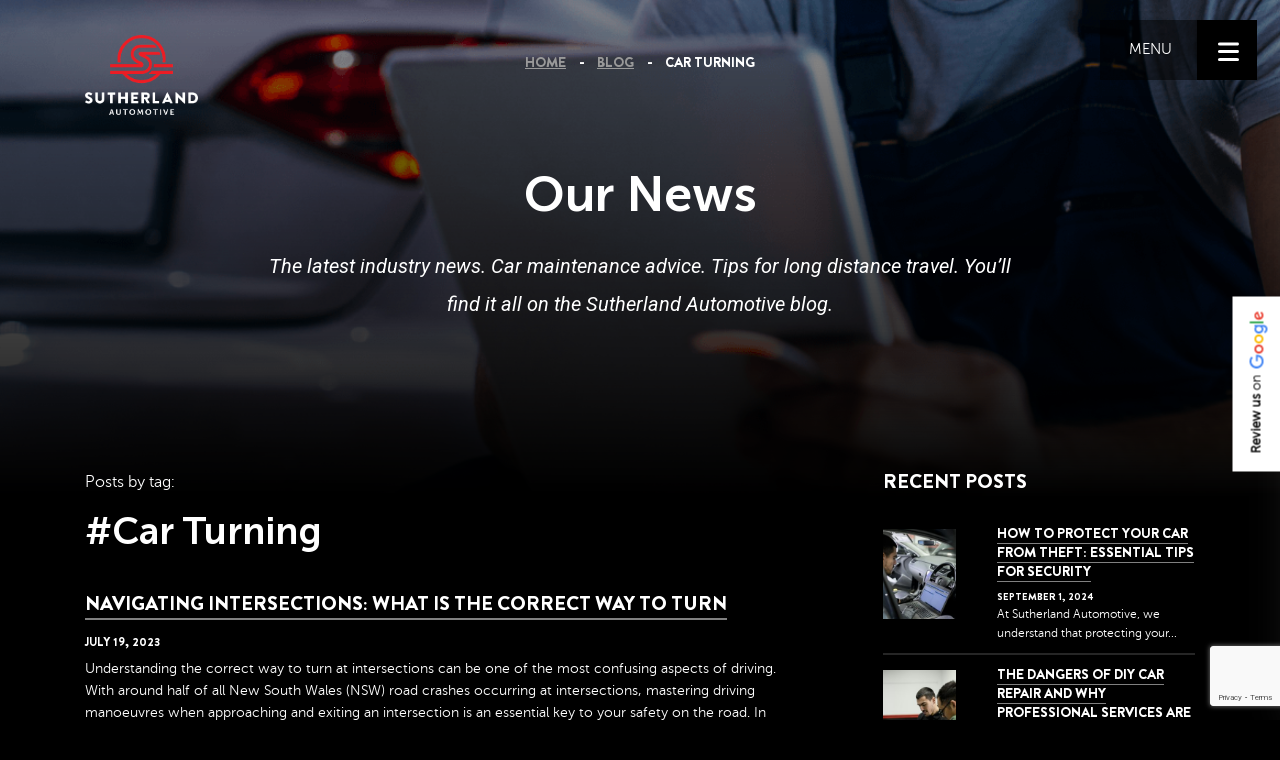

--- FILE ---
content_type: text/html; charset=UTF-8
request_url: https://sutherlandautomotive.com.au/tag/car-turning/
body_size: 13878
content:
<!DOCTYPE html>
<html id="main-html" lang="en-CA">
<head>
    <meta charset="UTF-8">
    <meta http-equiv="X-UA-Compatible" content="IE=9;IE=10;IE=Edge,chrome=1"/>
    <meta name="viewport" content="width=device-width, initial-scale=1">
    <link rel="profile" href="http://gmpg.org/xfn/11">
    <link href="https://fonts.googleapis.com/css?family=Sarpanch:400,500" rel="stylesheet">
    <link href="https://fonts.googleapis.com/css?family=Roboto:100,100i,300,300i,400,400i,500,500i,700,700i,900,900i" rel="stylesheet">
        <script>(function(html){html.className = html.className.replace(/\bno-js\b/,'js')})(document.documentElement);</script>
<meta name='robots' content='noindex, follow' />

	<!-- This site is optimized with the Yoast SEO plugin v26.7 - https://yoast.com/wordpress/plugins/seo/ -->
	<title>Car Turning Archives - Sutherland Automotive</title>
	<meta property="og:locale" content="en_US" />
	<meta property="og:type" content="article" />
	<meta property="og:title" content="Car Turning Archives - Sutherland Automotive" />
	<meta property="og:url" content="https://sutherlandautomotive.com.au/tag/car-turning/" />
	<meta property="og:site_name" content="Sutherland Automotive" />
	<meta name="twitter:card" content="summary_large_image" />
	<script type="application/ld+json" class="yoast-schema-graph">{"@context":"https://schema.org","@graph":[{"@type":"CollectionPage","@id":"https://sutherlandautomotive.com.au/tag/car-turning/","url":"https://sutherlandautomotive.com.au/tag/car-turning/","name":"Car Turning Archives - Sutherland Automotive","isPartOf":{"@id":"https://sutherlandautomotive.com.au/#website"},"primaryImageOfPage":{"@id":"https://sutherlandautomotive.com.au/tag/car-turning/#primaryimage"},"image":{"@id":"https://sutherlandautomotive.com.au/tag/car-turning/#primaryimage"},"thumbnailUrl":"https://sutherlandautomotive.com.au/wp-content/uploads/2023/07/SUTH-AUTO-navigating-intersections_HERO.jpg","breadcrumb":{"@id":"https://sutherlandautomotive.com.au/tag/car-turning/#breadcrumb"},"inLanguage":"en-CA"},{"@type":"ImageObject","inLanguage":"en-CA","@id":"https://sutherlandautomotive.com.au/tag/car-turning/#primaryimage","url":"https://sutherlandautomotive.com.au/wp-content/uploads/2023/07/SUTH-AUTO-navigating-intersections_HERO.jpg","contentUrl":"https://sutherlandautomotive.com.au/wp-content/uploads/2023/07/SUTH-AUTO-navigating-intersections_HERO.jpg","width":1024,"height":768},{"@type":"BreadcrumbList","@id":"https://sutherlandautomotive.com.au/tag/car-turning/#breadcrumb","itemListElement":[{"@type":"ListItem","position":1,"name":"Home","item":"https://sutherlandautomotive.com.au/"},{"@type":"ListItem","position":2,"name":"Car Turning"}]},{"@type":"WebSite","@id":"https://sutherlandautomotive.com.au/#website","url":"https://sutherlandautomotive.com.au/","name":"Sutherland Automotive","description":"Automotive","publisher":{"@id":"https://sutherlandautomotive.com.au/#organization"},"potentialAction":[{"@type":"SearchAction","target":{"@type":"EntryPoint","urlTemplate":"https://sutherlandautomotive.com.au/?s={search_term_string}"},"query-input":{"@type":"PropertyValueSpecification","valueRequired":true,"valueName":"search_term_string"}}],"inLanguage":"en-CA"},{"@type":"Organization","@id":"https://sutherlandautomotive.com.au/#organization","name":"Sutherland Automotive","url":"https://sutherlandautomotive.com.au/","logo":{"@type":"ImageObject","inLanguage":"en-CA","@id":"https://sutherlandautomotive.com.au/#/schema/logo/image/","url":"https://sutherlandautomotive.com.au/wp-content/uploads/2020/02/SUTHER_00004_profileimages-02-scaled.jpg","contentUrl":"https://sutherlandautomotive.com.au/wp-content/uploads/2020/02/SUTHER_00004_profileimages-02-scaled.jpg","width":2560,"height":2560,"caption":"Sutherland Automotive"},"image":{"@id":"https://sutherlandautomotive.com.au/#/schema/logo/image/"},"sameAs":["https://www.facebook.com/SutherlandAuto"]}]}</script>
	<!-- / Yoast SEO plugin. -->


<link rel="alternate" type="application/rss+xml" title="Sutherland Automotive &raquo; Feed" href="https://sutherlandautomotive.com.au/feed/" />
<link rel="alternate" type="application/rss+xml" title="Sutherland Automotive &raquo; Comments Feed" href="https://sutherlandautomotive.com.au/comments/feed/" />
<link rel="alternate" type="application/rss+xml" title="Sutherland Automotive &raquo; Car Turning Tag Feed" href="https://sutherlandautomotive.com.au/tag/car-turning/feed/" />
		<!-- This site uses the Google Analytics by MonsterInsights plugin v9.11.1 - Using Analytics tracking - https://www.monsterinsights.com/ -->
		<!-- Note: MonsterInsights is not currently configured on this site. The site owner needs to authenticate with Google Analytics in the MonsterInsights settings panel. -->
					<!-- No tracking code set -->
				<!-- / Google Analytics by MonsterInsights -->
		<style id='wp-img-auto-sizes-contain-inline-css' type='text/css'>
img:is([sizes=auto i],[sizes^="auto," i]){contain-intrinsic-size:3000px 1500px}
/*# sourceURL=wp-img-auto-sizes-contain-inline-css */
</style>
<link rel='stylesheet' id='font-awesome-css' href='https://sutherlandautomotive.com.au/wp-content/plugins/types/vendor/toolset/toolset-common/res/lib/font-awesome/css/font-awesome.min.css?ver=4.7.0' type='text/css' media='screen' />
<link rel='stylesheet' id='berocket_aapf_widget-style-css' href='https://sutherlandautomotive.com.au/wp-content/plugins/woocommerce-ajax-filters/assets/frontend/css/fullmain.min.css?ver=3.1.9.6' type='text/css' media='all' />
<style id='wp-emoji-styles-inline-css' type='text/css'>

	img.wp-smiley, img.emoji {
		display: inline !important;
		border: none !important;
		box-shadow: none !important;
		height: 1em !important;
		width: 1em !important;
		margin: 0 0.07em !important;
		vertical-align: -0.1em !important;
		background: none !important;
		padding: 0 !important;
	}
/*# sourceURL=wp-emoji-styles-inline-css */
</style>
<link rel='stylesheet' id='contact-form-7-css' href='https://sutherlandautomotive.com.au/wp-content/plugins/contact-form-7/includes/css/styles.css?ver=6.1.4' type='text/css' media='all' />
<link rel='stylesheet' id='SFSImainCss-css' href='https://sutherlandautomotive.com.au/wp-content/plugins/ultimate-social-media-icons/css/sfsi-style.css?ver=2.9.6' type='text/css' media='all' />
<link rel='stylesheet' id='woocommerce-layout-css' href='https://sutherlandautomotive.com.au/wp-content/plugins/woocommerce/assets/css/woocommerce-layout.css?ver=10.4.3' type='text/css' media='all' />
<link rel='stylesheet' id='woocommerce-smallscreen-css' href='https://sutherlandautomotive.com.au/wp-content/plugins/woocommerce/assets/css/woocommerce-smallscreen.css?ver=10.4.3' type='text/css' media='only screen and (max-width: 768px)' />
<link rel='stylesheet' id='woocommerce-general-css' href='https://sutherlandautomotive.com.au/wp-content/plugins/woocommerce/assets/css/woocommerce.css?ver=10.4.3' type='text/css' media='all' />
<style id='woocommerce-inline-inline-css' type='text/css'>
.woocommerce form .form-row .required { visibility: visible; }
/*# sourceURL=woocommerce-inline-inline-css */
</style>
<link rel='stylesheet' id='wooswipe-pswp-css-css' href='https://sutherlandautomotive.com.au/wp-content/plugins/wooswipe/public/pswp/photoswipe.css?ver=3.0.1' type='text/css' media='all' />
<link rel='stylesheet' id='wooswipe-pswp-skin-css' href='https://sutherlandautomotive.com.au/wp-content/plugins/wooswipe/public/pswp/default-skin/default-skin.css?ver=3.0.1' type='text/css' media='all' />
<link rel='stylesheet' id='wooswipe-slick-css-css' href='https://sutherlandautomotive.com.au/wp-content/plugins/wooswipe/public/slick/slick.css?ver=3.0.1' type='text/css' media='all' />
<link rel='stylesheet' id='wooswipe-slick-theme-css' href='https://sutherlandautomotive.com.au/wp-content/plugins/wooswipe/public/slick/slick-theme.css?ver=3.0.1' type='text/css' media='all' />
<link rel='stylesheet' id='wooswipe-css-css' href='https://sutherlandautomotive.com.au/wp-content/plugins/wooswipe/public/css/wooswipe.css?ver=3.0.1' type='text/css' media='all' />
<link rel='stylesheet' id='font-awesome-style-css' href='https://sutherlandautomotive.com.au/wp-content/themes/robertauto/assets/libs/font-awesome/css/font-awesome.min.css?ver=6.9' type='text/css' media='all' />
<link rel='stylesheet' id='museo-300-style-css' href='https://sutherlandautomotive.com.au/wp-content/themes/robertauto/assets/fonts/MuseoSansCyrl-300/font.css?ver=20190319' type='text/css' media='all' />
<link rel='stylesheet' id='museo-500-style-css' href='https://sutherlandautomotive.com.au/wp-content/themes/robertauto/assets/fonts/MuseoSansCyrl-500/font.css?ver=20190319' type='text/css' media='all' />
<link rel='stylesheet' id='museo-700-style-css' href='https://sutherlandautomotive.com.au/wp-content/themes/robertauto/assets/fonts/MuseoSansCyrl-700/font.css?ver=20190319' type='text/css' media='all' />
<link rel='stylesheet' id='brandon-regular-style-css' href='https://sutherlandautomotive.com.au/wp-content/themes/robertauto/assets/fonts/BrandonGrotesque-Regular/font.css?ver=20190319' type='text/css' media='all' />
<link rel='stylesheet' id='brandon-black-style-css' href='https://sutherlandautomotive.com.au/wp-content/themes/robertauto/assets/fonts/BrandonGrotesque-Black/font.css?ver=20190319' type='text/css' media='all' />
<link rel='stylesheet' id='bootstrap-style-css' href='https://sutherlandautomotive.com.au/wp-content/themes/robertauto/assets/libs/bootstrap-4.0.0/css/bootstrap.min.css?ver=20190312' type='text/css' media='all' />
<link rel='stylesheet' id='slick-style-css' href='https://sutherlandautomotive.com.au/wp-content/themes/robertauto/assets/libs/slick/slick.css?ver=20180621' type='text/css' media='all' />
<link rel='stylesheet' id='slick-theme-style-css' href='https://sutherlandautomotive.com.au/wp-content/themes/robertauto/assets/libs/slick/slick-theme.css?ver=20180621' type='text/css' media='all' />
<link rel='stylesheet' id='datetime-picker-style-css' href='https://sutherlandautomotive.com.au/wp-content/themes/robertauto/assets/libs/datetime-picker/css/datetimepicker.css?ver=1769576404' type='text/css' media='all' />
<link rel='stylesheet' id='convergine-style-css' href='https://sutherlandautomotive.com.au/wp-content/themes/robertauto/style.css?ver=20191004' type='text/css' media='all' />
<link rel='stylesheet' id='media-style-css' href='https://sutherlandautomotive.com.au/wp-content/themes/robertauto/assets/css/media.css?ver=1769576404' type='text/css' media='all' />
<link rel='stylesheet' id='heateor_sss_frontend_css-css' href='https://sutherlandautomotive.com.au/wp-content/plugins/sassy-social-share/public/css/sassy-social-share-public.css?ver=3.3.79' type='text/css' media='all' />
<style id='heateor_sss_frontend_css-inline-css' type='text/css'>
.heateor_sss_button_instagram span.heateor_sss_svg,a.heateor_sss_instagram span.heateor_sss_svg{background:radial-gradient(circle at 30% 107%,#fdf497 0,#fdf497 5%,#fd5949 45%,#d6249f 60%,#285aeb 90%)}div.heateor_sss_horizontal_sharing a.heateor_sss_button_instagram span{background:transparent!important;}div.heateor_sss_standard_follow_icons_container a.heateor_sss_button_instagram span{background:transparent}div.heateor_sss_horizontal_sharing a.heateor_sss_button_instagram span:hover{background:#fff!important;}div.heateor_sss_standard_follow_icons_container a.heateor_sss_button_instagram span:hover{background:#fff}.heateor_sss_horizontal_sharing .heateor_sss_svg,.heateor_sss_standard_follow_icons_container .heateor_sss_svg{background-color:transparent!important;background:transparent!important;color:#fff;border-width:0px;border-style:solid;border-color:transparent}div.heateor_sss_horizontal_sharing span.heateor_sss_svg svg:hover path:not(.heateor_sss_no_fill),div.heateor_sss_horizontal_sharing span.heateor_sss_svg svg:hover ellipse, div.heateor_sss_horizontal_sharing span.heateor_sss_svg svg:hover circle, div.heateor_sss_horizontal_sharing span.heateor_sss_svg svg:hover polygon, div.heateor_sss_horizontal_sharing span.heateor_sss_svg svg:hover rect:not(.heateor_sss_no_fill){fill:#224562}div.heateor_sss_horizontal_sharing span.heateor_sss_svg svg:hover path.heateor_sss_svg_stroke, div.heateor_sss_horizontal_sharing span.heateor_sss_svg svg:hover rect.heateor_sss_svg_stroke{stroke:#224562}.heateor_sss_horizontal_sharing span.heateor_sss_svg:hover,.heateor_sss_standard_follow_icons_container span.heateor_sss_svg:hover{background-color:#fff!important;background:#fff!importantcolor:#224562;border-color:transparent;}.heateor_sss_vertical_sharing span.heateor_sss_svg,.heateor_sss_floating_follow_icons_container span.heateor_sss_svg{color:#fff;border-width:0px;border-style:solid;border-color:transparent;}.heateor_sss_vertical_sharing span.heateor_sss_svg:hover,.heateor_sss_floating_follow_icons_container span.heateor_sss_svg:hover{border-color:transparent;}@media screen and (max-width:783px) {.heateor_sss_vertical_sharing{display:none!important}}
/*# sourceURL=heateor_sss_frontend_css-inline-css */
</style>
<script type="text/javascript" src="https://sutherlandautomotive.com.au/wp-includes/js/jquery/jquery.min.js?ver=3.7.1" id="jquery-core-js"></script>
<script type="text/javascript" src="https://sutherlandautomotive.com.au/wp-includes/js/jquery/jquery-migrate.min.js?ver=3.4.1" id="jquery-migrate-js"></script>
<script type="text/javascript" src="https://sutherlandautomotive.com.au/wp-content/plugins/woocommerce/assets/js/jquery-blockui/jquery.blockUI.min.js?ver=2.7.0-wc.10.4.3" id="wc-jquery-blockui-js" defer="defer" data-wp-strategy="defer"></script>
<script type="text/javascript" id="wc-add-to-cart-js-extra">
/* <![CDATA[ */
var wc_add_to_cart_params = {"ajax_url":"/wp-admin/admin-ajax.php","wc_ajax_url":"/?wc-ajax=%%endpoint%%","i18n_view_cart":"View cart","cart_url":"https://sutherlandautomotive.com.au/?page_id=559","is_cart":"","cart_redirect_after_add":"no"};
//# sourceURL=wc-add-to-cart-js-extra
/* ]]> */
</script>
<script type="text/javascript" src="https://sutherlandautomotive.com.au/wp-content/plugins/woocommerce/assets/js/frontend/add-to-cart.min.js?ver=10.4.3" id="wc-add-to-cart-js" defer="defer" data-wp-strategy="defer"></script>
<script type="text/javascript" src="https://sutherlandautomotive.com.au/wp-content/plugins/woocommerce/assets/js/js-cookie/js.cookie.min.js?ver=2.1.4-wc.10.4.3" id="wc-js-cookie-js" defer="defer" data-wp-strategy="defer"></script>
<script type="text/javascript" id="woocommerce-js-extra">
/* <![CDATA[ */
var woocommerce_params = {"ajax_url":"/wp-admin/admin-ajax.php","wc_ajax_url":"/?wc-ajax=%%endpoint%%","i18n_password_show":"Show password","i18n_password_hide":"Hide password"};
//# sourceURL=woocommerce-js-extra
/* ]]> */
</script>
<script type="text/javascript" src="https://sutherlandautomotive.com.au/wp-content/plugins/woocommerce/assets/js/frontend/woocommerce.min.js?ver=10.4.3" id="woocommerce-js" defer="defer" data-wp-strategy="defer"></script>
<script type="text/javascript" src="https://sutherlandautomotive.com.au/wp-content/plugins/wooswipe/public/pswp/photoswipe.min.js?ver=3.0.1" id="wooswipe-pswp-js"></script>
<script type="text/javascript" src="https://sutherlandautomotive.com.au/wp-content/plugins/wooswipe/public/pswp/photoswipe-ui-default.min.js?ver=3.0.1" id="wooswipe-pswp-ui-js"></script>
<script type="text/javascript" src="https://sutherlandautomotive.com.au/wp-content/plugins/wooswipe/public/slick/slick.min.js?ver=3.0.1" id="wooswipe-slick-js"></script>
<script type="text/javascript" src="https://sutherlandautomotive.com.au/wp-content/themes/robertauto/assets/libs/jquery/jquery-3.3.1.min.js?ver=3.3.1" id="jquery-script-js"></script>
<script type="text/javascript" src="https://sutherlandautomotive.com.au/wp-content/themes/robertauto/assets/libs/waypoints/waypoints.min.js?ver=20190312" id="waypoints-script-js"></script>
<script type="text/javascript" src="https://sutherlandautomotive.com.au/wp-content/themes/robertauto/assets/libs/bootstrap-4.0.0/js/popper.min.js?ver=20190312" id="popper-script-js"></script>
<script type="text/javascript" src="https://sutherlandautomotive.com.au/wp-content/themes/robertauto/assets/libs/bootstrap-4.0.0/js/bootstrap.min.js?ver=20190312" id="bootstrap-script-js"></script>
<script type="text/javascript" src="https://sutherlandautomotive.com.au/wp-content/themes/robertauto/assets/libs/slick/slick.min.js?ver=20180621" id="slick-script-js"></script>
<script type="text/javascript" src="https://sutherlandautomotive.com.au/wp-content/themes/robertauto/assets/libs/datetime-picker/js/moment-with-locales.min.js?ver=20180621" id="datetime-moment-script-js"></script>
<script type="text/javascript" src="https://sutherlandautomotive.com.au/wp-content/themes/robertauto/assets/libs/datetime-picker/js/datetimepicker.js?ver=20180621" id="datetime-picker-script-js"></script>
<script type="text/javascript" src="https://sutherlandautomotive.com.au/wp-content/themes/robertauto/assets/libs/rellax-master/rellax.min.js?ver=20180621" id="rellax-master-script-js"></script>
<script type="text/javascript" src="https://sutherlandautomotive.com.au/wp-content/themes/robertauto/assets/js/main.js?ver=1769576404" id="main-script-js"></script>
<link rel="https://api.w.org/" href="https://sutherlandautomotive.com.au/wp-json/" /><link rel="alternate" title="JSON" type="application/json" href="https://sutherlandautomotive.com.au/wp-json/wp/v2/tags/190" /><meta name="generator" content="Redux 4.5.10" /><!-- Google Tag Manager -->
<script>(function(w,d,s,l,i){w[l]=w[l]||[];w[l].push({'gtm.start':
new Date().getTime(),event:'gtm.js'});var f=d.getElementsByTagName(s)[0],
j=d.createElement(s),dl=l!='dataLayer'?'&l='+l:'';j.async=true;j.src=
'https://www.googletagmanager.com/gtm.js?id='+i+dl;f.parentNode.insertBefore(j,f);
})(window,document,'script','dataLayer','GTM-WB8559S');</script>
<!-- End Google Tag Manager -->

<script>var clicky_site_ids = clicky_site_ids || []; clicky_site_ids.push(101206821);</script>
<script async src="//static.getclicky.com/js"></script>
<meta name="google-site-verification" content="FjUcSakMIJERea668h0Vhdjpnd4d4Ifkzb-ZKvcgKyc" /><style>
	.locations {
		 margin-bottom: 30px;
	 }
	.locations .button {
		font-style: normal;
	}
	ul.locations-list { 
		columns: 3; 
		-webkit-columns: 3; 
		-moz-columns: 3; 
	}
	.page-id-700 section.banner .content-holder .description, .banner.locations-banner .content-holder .description {
		font-style: normal;
    	font-weight: 300;
    	font-size: 20px;
    	line-height: 1.6;
    	max-width: 750px;
        font-family: "MuseoSansCyrl-300", serif;
		max-width: 100%;
	}
	.page-id-700 section.banner, section.locations-banner  {
    	width: 100%;
    	height: auto;
    	position: relative;
    	margin-bottom: 0;
	}
	.page-id-700 section.banner .content-holder h1, section.locations-banner .content-holder h1 {
		margin: 0 auto 0.5em;
		max-width: 1200px;
	}
	.page-id-700 section.banner .content-holder, section.locations-banner .content-holder {
			max-width: 1650px;
		}
	.page-id-700 section.banner .image:after, section.locations-banner .image:after  {
		height: 105%;
	}
	.services.locations-page .services-boxes {
    	margin-top: 100px;
	}
	.services.locations-page {
		position: relative;
	}
	.services.locations-page:after {
    	content: "";
    	height: 100%;
    	width: 100%;
    	position: absolute;
    	bottom: 0;
    	left: 0;
    	background: linear-gradient(180deg, rgba(6, 41, 70, 0) 0%, #214461 100%);
	}
	@media screen and (min-width: 1200px) {
		.services.locations-page {
			padding-bottom: 60px;
		}
	}
	@media screen and (max-width: 1199px) {
		.banner.locations-banner .content-holder .description {
			font-size: 16px;
			margin: 30px auto;
		}
		ul.locations-list { 
			font-size: 16px;
			columns: 2; 
			-webkit-columns: 2; 
			-moz-columns: 2; 
		}
	}
	@media screen and (max-width: 600px) {
		.services.locations-page .services-boxes {
    		margin-top: 50px;
			padding-bottom: 30px;
		}
	}
</style>
<style>
	.gc-show-more-content{
		display:none;
	}
	

	.gc-show-more-toggle{
		cursor:pointer;
	}
	
	

</style>
    <link rel="shortcut icon" href="https://sutherlandautomotive.com.au/wp-content/themes/robertauto/assets/images/icons/favicon.png?v=1" type="image/x-icon" />
    	<noscript><style>.woocommerce-product-gallery{ opacity: 1 !important; }</style></noscript>
	<style type="text/css">.recentcomments a{display:inline !important;padding:0 !important;margin:0 !important;}</style><script defer src="https://connect.podium.com/widget.js#ORG_TOKEN=c9e2a25a-63ca-4836-8980-ddc2d18c2965" id="podium-widget" data-organization-api-token="c9e2a25a-63ca-4836-8980-ddc2d18c2965"></script><link rel="icon" href="https://sutherlandautomotive.com.au/wp-content/uploads/2020/02/cropped-SUTHER_00004_profileimages-02-scaled-1-32x32.jpg" sizes="32x32" />
<link rel="icon" href="https://sutherlandautomotive.com.au/wp-content/uploads/2020/02/cropped-SUTHER_00004_profileimages-02-scaled-1-192x192.jpg" sizes="192x192" />
<link rel="apple-touch-icon" href="https://sutherlandautomotive.com.au/wp-content/uploads/2020/02/cropped-SUTHER_00004_profileimages-02-scaled-1-180x180.jpg" />
<meta name="msapplication-TileImage" content="https://sutherlandautomotive.com.au/wp-content/uploads/2020/02/cropped-SUTHER_00004_profileimages-02-scaled-1-270x270.jpg" />
		<style type="text/css" id="wp-custom-css">
			div[class$="theme--light"] {
 display:none !important;
}

a.gc-show-more-toggle.button.button-xs {
    text-transform: capitalize !important;
    font-size: 17px;
}

.page-id-195 a.button.button-red.button-xs {
    content: "Read More";
}
/*button read more css*/
a.gc-show-more-toggle {
    font-size: 15px;
    font-weight: bold;
    font-family: 'MUSEOSANSCYRL-300';
}

.related-areas {
    padding: 1.563rem 1.375rem;
    background-color: #18191b;
    border: 1px solid #333;
    margin: 0 0 3.125rem;
    border-radius: 3px;
    transition: all 0.5s;
}

.page-id-736 .related-areas {
    display: none;
}

.related-areas .yarpp-related .yarpp-thumbnails-horizontal .yarpp-thumbnail-title {
    text-align: center;
    margin: 0;
    margin-top: 0;
    margin-bottom: 0;
    width: 100%;
    padding: 5px 20px;
    line-height: 2em;
    max-height: 2em;
}

.related-areas .yarpp-thumbnails-horizontal .yarpp-thumbnail-default {
    display: none;
}

.related-areas .yarpp-thumbnails-horizontal {
    margin-top: 15px;
}

.related-areas .yarpp-thumbnails-horizontal .yarpp-thumbnail {
    width: 32%;
    min-width: 250px;
    height: auto;
    margin: 15px 5px;
    background: #093051;
    margin-bottom: 0;
}

.related-areas .yarpp-thumbnails-horizontal .yarpp-thumbnail:hover {
	background: #093051;
	opacity: 0.8;
}

.related-areas .yarpp-related h3 {
    font-size: 34px;
    font-weight: normal;
    color: #fff;
    text-align: center;
}

@media screen and (min-width: 1200px) {
	.services.locations-page {
			margin-bottom: 0;
	}
	.related-areas .container {
		max-width: 1515px 
	}
	.related-areas {
    padding: 2em;
	}
}
@media screen and (max-width: 1200px) {
    .related-areas .yarpp-thumbnails-horizontal .yarpp-thumbnail {
    	width: 48%;
    }
}

@media screen and (max-width: 768px) {
    .related-areas .yarpp-thumbnails-horizontal .yarpp-thumbnail {
    	width: 100%;
    }
	.related-areas .yarpp-related h3 {
      font-size: 25px;
	}
	.page-template-template-locations .col-sm-6:first-child .content {
	  padding-top: 35px;
	}
}		</style>
		<link rel='stylesheet' id='wc-blocks-style-css' href='https://sutherlandautomotive.com.au/wp-content/plugins/woocommerce/assets/client/blocks/wc-blocks.css?ver=wc-10.4.3' type='text/css' media='all' />
</head>
<body class="archive tag tag-car-turning tag-190 wp-theme-robertauto theme-robertauto woocommerce-no-js group-blog hfeed">
<header class="main-header">
    <div class="container">
        <div class="row">
            <div class="col-6 col-sm-2 col-xl-2">
                                    <a href="https://sutherlandautomotive.com.au/" class="logo" rel="home">
                                                    <img class="img-fluid" src="https://sutherlandautomotive.com.au/wp-content/uploads/2019/09/SUTHER-00001_logo-files-vw.png" alt="Sutherland Automotive">
                                            </a>
                            </div>
                        <div class="col-sm-4 col-sm-8 col-xl-8">
                                <nav class="breadcrumbs">
                    <ul class="list-inline">
                        <li class="list-inline-item">
                            <a href="https://sutherlandautomotive.com.au/">Home</a>
                        </li>
                        <li class="list-inline-item"><a href="https://sutherlandautomotive.com.au/sutherland-automotive-mechanic-kirrawee-blog/">Blog</a></li>                        <li class="list-inline-item">
                            Car Turning                        </li>
                    </ul>
                </nav>
            </div>
                    </div>
    </div>
    <a href="javascript:void(0)" class="menu-button" id="menu-button">
        <span class="text">Menu</span>
        <span class="hamburger">
            <svg viewBox="0 0 800 600">
                <path d="M300,220 C300,220 520,220 540,220 C740,220 640,540 520,420 C440,340 300,200 300,200" class="top"></path>
                <path d="M300,320 L540,320" class="middle"></path>
                <path d="M300,210 C300,210 520,210 540,210 C740,210 640,530 520,410 C440,330 300,190 300,190" class="bottom" transform="translate(480, 320) scale(1, -1) translate(-480, -318) "></path>
            </svg>
        </span>
    </a>
    <nav class="popup-menu">
        <div class="wrap">
            <ul>
                <li id="menu-item-322" class="menu-item menu-item-type-post_type menu-item-object-page menu-item-322"><a href="https://sutherlandautomotive.com.au/automotive-mechanic-sutherland-about-us/">About Us</a></li>
<li id="menu-item-395" class="menu-item menu-item-type-post_type menu-item-object-page menu-item-395"><a href="https://sutherlandautomotive.com.au/sutherland-automotive-mechanic-kirrawee-blog/">Blog</a></li>
<li id="menu-item-325" class="menu-item menu-item-type-post_type menu-item-object-page menu-item-325"><a href="https://sutherlandautomotive.com.au/our-services-new-car-log-book/">Our Services</a></li>
<li id="menu-item-326" class="menu-item menu-item-type-post_type menu-item-object-page menu-item-326"><a href="https://sutherlandautomotive.com.au/testimonials-sutherland-automotive/">Testimonials</a></li>
<li id="menu-item-324" class="menu-item menu-item-type-post_type menu-item-object-page menu-item-324"><a href="https://sutherlandautomotive.com.au/contact-us-mechanic-kirrawee/">Contact Us</a></li>
<li id="menu-item-1048" class="menu-item menu-item-type-post_type menu-item-object-page menu-item-1048"><a href="https://sutherlandautomotive.com.au/locations/">Locations</a></li>
<li id="menu-item-1012" class="menu-item menu-item-type-custom menu-item-object-custom menu-item-1012"><a href="https://sutherlandautomotive.com.au/bookings/index.php">Book Now</a></li>
            </ul>
        </div>
    </nav>
	<!-- Google tag (gtag.js) -->
<script async src="https://www.googletagmanager.com/gtag/js?id=AW-16556362204">
</script>
<script>
  window.dataLayer = window.dataLayer || [];
  function gtag(){dataLayer.push(arguments);}
  gtag('js', new Date());

  gtag('config', 'AW-16556362204');
</script>
</header>
<main class="main-content main-blog">
        <section class="banner">
        <div class="image" style="background-image: url(https://sutherlandautomotive.com.au/wp-content/uploads/2019/03/blog-banner.png);"></div>
        <div class="container">
            <div class="row">
                <div class="col text-center">
                    <div class="content-holder">
                        <h1>Our News</h1>
                                                    <div class="description">The latest industry news. Car maintenance advice. Tips for long distance travel. You’ll find it all on the Sutherland Automotive blog. </div>
                                                                    </div>
                </div>
            </div>
        </div>
    </section>
    <section class="two-col blog">
        <div class="container">
            <div class="row">
                <div class="col-md-7 col-lg-8 col-xl-9">
                    <div class="left-col">
                        <!-- All Posts -->
                                                    <section class="all-news">
                                <p>Posts by tag:</p>
                                <h2 class="title">
                                    #Car Turning                                </h2>
                                <div class="boxes">
                                    <div id="blog-list">
                                                                                        <div class="box">
                                                    <div class="content-holder">
                                                        <h4 class="title text-uppercase">
                                                            <a href="https://sutherlandautomotive.com.au/navigating-intersections-what-is-the-correct-way-to-turn/">Navigating Intersections: What is the Correct Way to Turn</a>
                                                        </h4>
                                                        <div class="date">
                                                            <span>July</span>
                                                            <span>19</span>,
                                                            <span>2023</span><br>
                                                        </div>
                                                        <div class="content">
                                                            Understanding the correct way to turn at intersections can be one of the most confusing aspects of driving. With around half of all New South Wales (NSW) road crashes occurring at intersections, mastering driving manoeuvres when approaching and exiting an intersection is an essential key to your safety on the road.
In this article, we take you through the proper way to turn at an intersection fro...                                                        </div>
                                                                                                                    <div class="tags">
                                                                                                                                    <a  href="https://sutherlandautomotive.com.au/tag/traffic-rules/">
                                                                        #Traffic Rules                                                                    </a>
                                                                                                                                    <a class='active' href="https://sutherlandautomotive.com.au/tag/car-turning/">
                                                                        #Car Turning                                                                    </a>
                                                                                                                                    <a  href="https://sutherlandautomotive.com.au/tag/australian-driving-rules/">
                                                                        #Australian Driving Rules                                                                    </a>
                                                                                                                                    <a  href="https://sutherlandautomotive.com.au/tag/intersection-safety/">
                                                                        #Intersection Safety                                                                    </a>
                                                                                                                            </div>
                                                                                                            </div>
                                                </div>
                                                                                    </div>
                                </div>
                            </section>
                                                <script type="text/javascript">
                            function loadNews(page, perPage, pages, tag_id, cat_id) {
                                //console.log("Loading");
                                $(".btn-show-more").children(".fa").addClass("fa-spin");
                                $.post("https://sutherlandautomotive.com.au/wp-content/themes/robertauto/ajax/getNews.php",
                                    {
                                        page: page,
                                        perPage: perPage,
                                        pages: pages,
                                        tag_id: tag_id,
                                        cat_id: cat_id
                                    },
                                    function (data, status) {
                                        $(".btn-show-more").parents(".button-holder").remove();
                                        //console.log(data);
                                        $("#blog-list").append(data.data);
                                        //console.log("Complete");

                                    }, "json");
                            }
                        </script>
                    </div>
                </div>
                <div class="col-md-5 col-lg-4 col-xl-3">
                    <aside>
    <div class="sidebar sidebar-news">
        <h4 class="text-uppercase">Recent Posts</h4>
        <div class="boxes">
                    <div class="box">
                <div class="row">
                    <div class="col-sm-4">
                        <a href="https://sutherlandautomotive.com.au/protect-your-car-from-theft/"  class="image-holder">
                            <img class="img-fluid" src="https://sutherlandautomotive.com.au/wp-content/uploads/2024/09/MJ90479-200x300.jpg" alt="How to Protect Your Car from Theft: Essential Tips for Security">
                        </a>
                    </div>
                    <div class="col-sm-8">
                        <div class="content-holder">
                            <h5 class="title text-uppercase">
                                <a href="https://sutherlandautomotive.com.au/protect-your-car-from-theft/">How to Protect Your Car from Theft: Essential Tips for Security</a>
                            </h5>
                            <div class="date">
                                <span>September</span>
                                <span>1</span>,
                                <span>2024</span><br>
                            </div>
                            <div class="content">
                                At Sutherland Automotive, we understand that protecting your...                            </div>
                        </div>
                    </div>
                </div>
            </div>
                    <div class="box">
                <div class="row">
                    <div class="col-sm-4">
                        <a href="https://sutherlandautomotive.com.au/dangers-diy-car-repair/"  class="image-holder">
                            <img class="img-fluid" src="https://sutherlandautomotive.com.au/wp-content/uploads/2024/08/MJ90350-200x300.jpg" alt="The dangers of DIY car repair and why professional services are necessary">
                        </a>
                    </div>
                    <div class="col-sm-8">
                        <div class="content-holder">
                            <h5 class="title text-uppercase">
                                <a href="https://sutherlandautomotive.com.au/dangers-diy-car-repair/">The dangers of DIY car repair and why professional services are necessary</a>
                            </h5>
                            <div class="date">
                                <span>August</span>
                                <span>31</span>,
                                <span>2024</span><br>
                            </div>
                            <div class="content">
                                Car Repairs You Should Not Do Yourself: Expert Advice
Attem...                            </div>
                        </div>
                    </div>
                </div>
            </div>
                    <div class="box">
                <div class="row">
                    <div class="col-sm-4">
                        <a href="https://sutherlandautomotive.com.au/how-do-airbags-work/"  class="image-holder">
                            <img class="img-fluid" src="https://sutherlandautomotive.com.au/wp-content/uploads/2024/07/MJ90577-200x300.jpg" alt="How Do Airbags Work">
                        </a>
                    </div>
                    <div class="col-sm-8">
                        <div class="content-holder">
                            <h5 class="title text-uppercase">
                                <a href="https://sutherlandautomotive.com.au/how-do-airbags-work/">How Do Airbags Work</a>
                            </h5>
                            <div class="date">
                                <span>July</span>
                                <span>31</span>,
                                <span>2024</span><br>
                            </div>
                            <div class="content">
                                Airbags are not just cushions; they're your first line of de...                            </div>
                        </div>
                    </div>
                </div>
            </div>
                    <div class="box">
                <div class="row">
                    <div class="col-sm-4">
                        <a href="https://sutherlandautomotive.com.au/how-to-maintain-car-resale-value/"  class="image-holder">
                            <img class="img-fluid" src="https://sutherlandautomotive.com.au/wp-content/uploads/2022/12/SUTH-AUTO-buy-or-lease-a-car_HERO-01-300x225.jpg" alt="How to Maintain Car Resale Value">
                        </a>
                    </div>
                    <div class="col-sm-8">
                        <div class="content-holder">
                            <h5 class="title text-uppercase">
                                <a href="https://sutherlandautomotive.com.au/how-to-maintain-car-resale-value/">How to Maintain Car Resale Value</a>
                            </h5>
                            <div class="date">
                                <span>June</span>
                                <span>3</span>,
                                <span>2024</span><br>
                            </div>
                            <div class="content">
                                Maintain Your Car’s Resale Value
Maintaining your car’s...                            </div>
                        </div>
                    </div>
                </div>
            </div>
                </div>
    </div>
    <div class="sidebar sidebar-archives">
        <h4 class="text-uppercase">Archive</h4>
        <ul>
            	<li><a href='https://sutherlandautomotive.com.au/2024/09/'>September 2024</a></li>
	<li><a href='https://sutherlandautomotive.com.au/2024/08/'>August 2024</a></li>
	<li><a href='https://sutherlandautomotive.com.au/2024/07/'>July 2024</a></li>
	<li><a href='https://sutherlandautomotive.com.au/2024/06/'>June 2024</a></li>
	<li><a href='https://sutherlandautomotive.com.au/2024/04/'>April 2024</a></li>
	<li><a href='https://sutherlandautomotive.com.au/2024/03/'>March 2024</a></li>
	<li><a href='https://sutherlandautomotive.com.au/2024/01/'>January 2024</a></li>
	<li><a href='https://sutherlandautomotive.com.au/2023/12/'>December 2023</a></li>
	<li><a href='https://sutherlandautomotive.com.au/2023/11/'>November 2023</a></li>
	<li><a href='https://sutherlandautomotive.com.au/2023/10/'>October 2023</a></li>
	<li><a href='https://sutherlandautomotive.com.au/2023/09/'>September 2023</a></li>
	<li><a href='https://sutherlandautomotive.com.au/2023/08/'>August 2023</a></li>
	<li><a href='https://sutherlandautomotive.com.au/2023/07/'>July 2023</a></li>
	<li><a href='https://sutherlandautomotive.com.au/2023/06/'>June 2023</a></li>
	<li><a href='https://sutherlandautomotive.com.au/2023/05/'>May 2023</a></li>
	<li><a href='https://sutherlandautomotive.com.au/2023/04/'>April 2023</a></li>
	<li><a href='https://sutherlandautomotive.com.au/2023/03/'>March 2023</a></li>
	<li><a href='https://sutherlandautomotive.com.au/2023/02/'>February 2023</a></li>
	<li><a href='https://sutherlandautomotive.com.au/2023/01/'>January 2023</a></li>
	<li><a href='https://sutherlandautomotive.com.au/2022/12/'>December 2022</a></li>
	<li><a href='https://sutherlandautomotive.com.au/2022/11/'>November 2022</a></li>
	<li><a href='https://sutherlandautomotive.com.au/2022/10/'>October 2022</a></li>
	<li><a href='https://sutherlandautomotive.com.au/2022/09/'>September 2022</a></li>
	<li><a href='https://sutherlandautomotive.com.au/2022/08/'>August 2022</a></li>
	<li><a href='https://sutherlandautomotive.com.au/2022/07/'>July 2022</a></li>
	<li><a href='https://sutherlandautomotive.com.au/2022/06/'>June 2022</a></li>
	<li><a href='https://sutherlandautomotive.com.au/2022/05/'>May 2022</a></li>
	<li><a href='https://sutherlandautomotive.com.au/2022/04/'>April 2022</a></li>
	<li><a href='https://sutherlandautomotive.com.au/2022/03/'>March 2022</a></li>
	<li><a href='https://sutherlandautomotive.com.au/2022/02/'>February 2022</a></li>
	<li><a href='https://sutherlandautomotive.com.au/2022/01/'>January 2022</a></li>
	<li><a href='https://sutherlandautomotive.com.au/2021/12/'>December 2021</a></li>
	<li><a href='https://sutherlandautomotive.com.au/2021/11/'>November 2021</a></li>
	<li><a href='https://sutherlandautomotive.com.au/2021/10/'>October 2021</a></li>
	<li><a href='https://sutherlandautomotive.com.au/2021/09/'>September 2021</a></li>
	<li><a href='https://sutherlandautomotive.com.au/2021/08/'>August 2021</a></li>
	<li><a href='https://sutherlandautomotive.com.au/2021/07/'>July 2021</a></li>
	<li><a href='https://sutherlandautomotive.com.au/2021/06/'>June 2021</a></li>
	<li><a href='https://sutherlandautomotive.com.au/2021/05/'>May 2021</a></li>
	<li><a href='https://sutherlandautomotive.com.au/2021/04/'>April 2021</a></li>
	<li><a href='https://sutherlandautomotive.com.au/2020/04/'>April 2020</a></li>
	<li><a href='https://sutherlandautomotive.com.au/2019/11/'>November 2019</a></li>
	<li><a href='https://sutherlandautomotive.com.au/2019/10/'>October 2019</a></li>
	<li><a href='https://sutherlandautomotive.com.au/2019/09/'>September 2019</a></li>
	<li><a href='https://sutherlandautomotive.com.au/2019/08/'>August 2019</a></li>
	<li><a href='https://sutherlandautomotive.com.au/2019/07/'>July 2019</a></li>
	<li><a href='https://sutherlandautomotive.com.au/2019/06/'>June 2019</a></li>
        </ul>
    </div>

            <!-- Sidebar Tags -->
        <div class="sidebar sidebar-tags">
            <h4 class="text-uppercase"> Tags </h4>
            <div class="sidebar-content">
                <div class="tags">
                                            <a href="https://sutherlandautomotive.com.au/tag/road-accident/" class="">
                            #road accident                        </a>
                                                <a href="https://sutherlandautomotive.com.au/tag/car-crash/" class="">
                            #car crash                        </a>
                                                <a href="https://sutherlandautomotive.com.au/tag/mechanical-repairs/" class="">
                            #mechanical repairs                        </a>
                                                <a href="https://sutherlandautomotive.com.au/tag/vehicle-upkeep/" class="">
                            #vehicle upkeep                        </a>
                                                <a href="https://sutherlandautomotive.com.au/tag/sutherland-automotive/" class="">
                            #Sutherland Automotive                        </a>
                                                <a href="https://sutherlandautomotive.com.au/tag/car-dealership-automotive/" class="">
                            #car dealership automotive                        </a>
                                                <a href="https://sutherlandautomotive.com.au/tag/car-repairs/" class="">
                            #Car Repairs                        </a>
                                                <a href="https://sutherlandautomotive.com.au/tag/fuel/" class="">
                            #Fuel                        </a>
                                                <a href="https://sutherlandautomotive.com.au/tag/safety/" class="">
                            #Safety                        </a>
                                                <a href="https://sutherlandautomotive.com.au/tag/automotive/" class="">
                            #automotive                        </a>
                                                <a href="https://sutherlandautomotive.com.au/tag/car-maintenance/" class="">
                            #car maintenance                        </a>
                                                <a href="https://sutherlandautomotive.com.au/tag/wheel-alignment/" class="">
                            #Wheel Alignment                        </a>
                                        </div>
            </div>
        </div>
        <!-- Sidebar Tags end -->
    </aside>                </div>
            </div>
        </div>
    </section>
</main>

<script nitro-exclude>
    document.cookie = 'nitroCachedPage=' + (!window.NITROPACK_STATE ? '0' : '1') + '; path=/; SameSite=Lax';
</script><footer class="main-footer">
            <div class="footer-top">
            <div class="container">
                <div class="row">
                    <div class="col-xl-8 col-top">
                        <div class="row">
                            <div class="col-xl-2">
                                <a href="https://sutherlandautomotive.com.au/" class="logo" rel="home">
                                                                            <img class="img-fluid" src="https://sutherlandautomotive.com.au/wp-content/uploads/2019/09/SUTHER-00001_logo-files-vw.png" alt="Sutherland Automotive">
                                                                    </a>
                            </div>
                            <div class="col-xl-10">
                                <div class="row">
                                    <div class="col-md-3">
                                                                                    <h6 class="text-uppercase">Address</h6>
                                            <p class="text">42B Flora St, Kirrawee, <br>
NSW, 2232, Australia</p>
                                                                            </div>
                                    <div class="col-md-2 pl-10 ">
                                                                                    <h6 class="text-uppercase">Hours</h6>
                                            <p class="text">Monday – Friday <br>
 7:30 am – 5:30 pm</p>
                                                                            </div>
                                    <div class="col-md-4 pr-10">
                                                                                    <h6 class="text-uppercase">Contact Us</h6>
                                            <p class="text">
                                                <a href="tel:(02) 9545 3051">P: (02) 9545 3051</a><br>
                                                <a href="mailto:service@sutherlandautomotive.com.au">E: service@sutherlandautomotive.com.au</a>
                                            </p>
                                                                            </div>
									<div class="col-md-3">
                                            <h6 class="text-uppercase">Our Other Locations</h6>
                                            <p class="text">
                                                <a class="lc-link" href="https://robertstreetauto.com.au/">Robert St Automotive</a>
<!--                                                 <a class="lc-link" href="https://dulwichhillautomotive.com.au/">Dulwich Hill Automotive</a> -->
                                            </p>
                                    </div>
                                </div>
                            </div>
                        </div>
                    </div>
                    <div class="col-xl-4 col-bot">
                        <div class="newsletter">
                            <div class="row">
                                <div class="col-xl-4">
                                    <h4>
                                        Get Our <i class="fa fa-paper-plane" aria-hidden="true"></i> <br>
                                        <span class="text-uppercase">Newsletter</span>
                                    </h4>
                                </div>
                                <div class="col-xl-8">
                                    <div class="form">
                                        <form action="https://sutherlandautomotive.us4.list-manage.com/subscribe/post?u=8c8f9da89452f5db302384d65&amp;id=6acf4cddb5" method="post" id="mc-embedded-subscribe-form" name="mc-embedded-subscribe-form" class="validate" target="_blank" novalidate>                                            <div class="form-field">
                                                <label for="mce-EMAIL">
                                                    <input id="MERGE0" type="email" name="MERGE0" class="form-control">
                                                    <span class="label-placeholder">Email</span>
                                                </label>
                                                <input type="hidden" name="tags" value="7275222">
                                                <button id="button-submit" type="submit" class="arrow button-submit"><i class="fa fa-angle-right" aria-hidden="true"></i></button>
                                            </div>
                                            <div class="form-field">
                                                <label for="agree" class="checkbox-custom">
                                                    <input id="agree" type="checkbox">
                                                    <span class="checkmark"></span>
                                                    I agree that my submitted data is being collected and stored.
                                                </label>
                                                <div class="msg msg-email" style="display: none">Please enter an email</div>
                                                <div class="msg msg-policy" style="display: none">Please agree to the terms of use</div>
                                            </div>
                                        </form>
                                        <script>
                                            $(document).ready(function () {
                                                $("#button-submit").click(function () {
                                                    event.preventDefault();
                                                    if($(this).parents(".form").find(".form-control").val() == ""){
                                                        $(this).parents(".form").find(".msg").hide();
                                                        $(this).parents(".form").find(".msg-email").show();
                                                    }
                                                    else if($("#agree").prop("checked") == false){
                                                        $(this).parents(".form").find(".msg").hide();
                                                        $(this).parents(".form").find(".msg-policy").show();
                                                    }
                                                    else {
                                                        $(this).parents(".form").find(".msg").hide();
                                                        $(this).parents(".form").find("form").submit();
                                                    }
                                                });
                                            });
                                        </script>
                                    </div>
                                </div>
                            </div>
                        </div>
                    </div>
                </div>
            </div>
        </div>
        <div class="footer-bottom">
        <div class="container">
            <div class="row">
                <div class="col-md-4 col-sm-6 col-xs-12">
                    <div class="text">
                        &copy;2026 Sutherland Automotive | <a href="https://sutherlandautomotive.com.au/privacy-policy/">Privacy Policy</a>
                    </div>
                </div>
                <div class="col-md-4 text-center">
                                            <ul class="list-inline social-links">
                                                            <li class="list-inline-item">
                                    <a href="https://www.facebook.com/sutherlandautos/"><i class="fa fa-facebook" aria-hidden="true"></i></a>
                                </li>
                                                    </ul>
                                    </div>
                <div class="col-md-4 col-sm-6 col-xs-12">
                    <div class="convergine-wrapper"><div class="left-block">
                            <a href="http://convergine.com">
                                Website design by <span>Convergine</span>
                            </a>
                            <a href="http://www.convergine.com">
                                Information about the <span>website</span>
                            </a></div><div class="right-block">
                            <a href="http://convergine.com" class="pull-right conv-logo">
                                <img class="img-fluid" src="https://sutherlandautomotive.com.au/wp-content/themes/robertauto/assets/images/convergine-logo.png" alt="convergine.com">
                            </a>
                        </div>
                    </div>
                </div>
            </div>
        </div>
    </div>



</footer>

<script type="speculationrules">
{"prefetch":[{"source":"document","where":{"and":[{"href_matches":"/*"},{"not":{"href_matches":["/wp-*.php","/wp-admin/*","/wp-content/uploads/*","/wp-content/*","/wp-content/plugins/*","/wp-content/themes/robertauto/*","/*\\?(.+)"]}},{"not":{"selector_matches":"a[rel~=\"nofollow\"]"}},{"not":{"selector_matches":".no-prefetch, .no-prefetch a"}}]},"eagerness":"conservative"}]}
</script>
    <script>
        window.addEventListener('sfsi_functions_loaded', function () {
            if (typeof sfsi_plugin_version == 'function') {
                sfsi_plugin_version(2.77);
            }
        });

        function sfsi_processfurther(ref) {
            var feed_id = '';
            var feedtype = 8;
            var email = jQuery(ref).find('input[name="email"]').val();
            var filter = /^(([^<>()[\]\\.,;:\s@\"]+(\.[^<>()[\]\\.,;:\s@\"]+)*)|(\".+\"))@((\[[0-9]{1,3}\.[0-9]{1,3}\.[0-9]{1,3}\.[0-9]{1,3}\])|(([a-zA-Z\-0-9]+\.)+[a-zA-Z]{2,}))$/;
            if ((email != "Enter your email") && (filter.test(email))) {
                if (feedtype == "8") {
                    var url = "https://api.follow.it/subscription-form/" + feed_id + "/" + feedtype;
                    window.open(url, "popupwindow", "scrollbars=yes,width=1080,height=760");
                    return true;
                }
            } else {
                alert("Please enter email address");
                jQuery(ref).find('input[name="email"]').focus();
                return false;
            }
        }
    </script>
    <style type="text/css" aria-selected="true">
        .sfsi_subscribe_Popinner {
             width: 100% !important;

            height: auto !important;

         border: 1px solid #b5b5b5 !important;

         padding: 18px 0px !important;

            background-color: #ffffff !important;
        }

        .sfsi_subscribe_Popinner form {
            margin: 0 20px !important;
        }

        .sfsi_subscribe_Popinner h5 {
            font-family: Helvetica,Arial,sans-serif !important;

             font-weight: bold !important;   color:#000000 !important; font-size: 16px !important;   text-align:center !important; margin: 0 0 10px !important;
            padding: 0 !important;
        }

        .sfsi_subscription_form_field {
            margin: 5px 0 !important;
            width: 100% !important;
            display: inline-flex;
            display: -webkit-inline-flex;
        }

        .sfsi_subscription_form_field input {
            width: 100% !important;
            padding: 10px 0px !important;
        }

        .sfsi_subscribe_Popinner input[type=email] {
         font-family: Helvetica,Arial,sans-serif !important;   font-style:normal !important;  color: #000000 !important;   font-size:14px !important; text-align: center !important;        }

        .sfsi_subscribe_Popinner input[type=email]::-webkit-input-placeholder {

         font-family: Helvetica,Arial,sans-serif !important;   font-style:normal !important;  color:#000000 !important; font-size: 14px !important;   text-align:center !important;        }

        .sfsi_subscribe_Popinner input[type=email]:-moz-placeholder {
            /* Firefox 18- */
         font-family: Helvetica,Arial,sans-serif !important;   font-style:normal !important;   color:#000000 !important; font-size: 14px !important;   text-align:center !important;
        }

        .sfsi_subscribe_Popinner input[type=email]::-moz-placeholder {
            /* Firefox 19+ */
         font-family: Helvetica,Arial,sans-serif !important;   font-style: normal !important;
              color:#000000 !important; font-size: 14px !important;   text-align:center !important;        }

        .sfsi_subscribe_Popinner input[type=email]:-ms-input-placeholder {

            font-family: Helvetica,Arial,sans-serif !important;  font-style:normal !important;  color: #000000 !important;  font-size:14px !important;
         text-align: center !important;        }

        .sfsi_subscribe_Popinner input[type=submit] {

         font-family: Helvetica,Arial,sans-serif !important;   font-weight: bold !important;   color:#000000 !important; font-size: 16px !important;   text-align:center !important; background-color: #dedede !important;        }

            </style>

    <script>
		
jQuery(document).ready(function ($) {
	
	
   $('.gc-show-more-toggle').click(function (e) { 
	  
       e.preventDefault();
       $(e.target).closest('.gc-show-more-container').children('.gc-show-more-content').slideToggle("300");
       $(this).toggleClass('gc-show-more-toggle_active');
       if ($(this).hasClass('gc-show-more-toggle_active')) {
        $(this).html('Read Less <span>');
		        $('html, body').animate({
            scrollTop: $(this).offset().top - 150
        }, 1000);
       }else {
		   
		      $('html, body').animate({
            scrollTop:  $('.gc-show-more-container').offset().top
        });   
         $(this).html('Read More <span>');
		
    }

   });
});

</script>
    <script type="text/javascript">
        jQuery(document).ready(function($){
            $('.quantity').on( 'click', 'button.plus, button.minus', function() {
                var qty = $( this ).closest( '.quantity' ).find( '.qty' );
                var val = parseFloat(qty.val());
                var max = parseFloat(qty.attr( 'max' ));
                var min = parseFloat(qty.attr( 'min' ));
                var step = parseFloat(qty.attr( 'step' ));

                if ( $( this ).is( '.plus' ) ) {
                    if ( max && ( max <= val ) ) {
                        qty.val( max );
                    }
                    else {
                        qty.val( val + step );
                    }
                } else {
                    if ( min && ( min >= val ) ) {
                        qty.val( min );
                    }
                    else if ( val > 1 ) {
                        qty.val( val - step );
                    }
                }
                qty.change(); //trigger event hooks
            });
        });
    </script>
    <div class="google-review" data-layout-id="26" data-set-id="drop-shadow" data-pid="b5167179c03e50ec942cb"> <div class="google-review-container"> <a href="https://www.google.com/search?q=sutherland+automotive+australia&sxsrf=ALiCzsYebNAoWXluYzaWtdL5vbzvxcT_FQ%3A1663768291858&ei=4xYrY5X9M9K52roPupCmwAQ&ved=0ahUKEwjV-pjwg6b6AhXSnFYBHTqICUgQ4dUDCA4&uact=5&oq=sutherland+automotive+australia&gs_lcp=[base64]&sclient=gws-wiz#lrd=0x6b12c76a3f59fe45:0xbe2ac227b99561d8,3,,," target="_blank" rel="noopener" class="google-review-header"> <span class="nowrap"><strong>Review us</strong> on</span><div class="google-review-logo"><img src="/wp-content/uploads/2022/09/google-logo.svg" alt="Google Logo"></div> </a> </div> </div>	<script type='text/javascript'>
		(function () {
			var c = document.body.className;
			c = c.replace(/woocommerce-no-js/, 'woocommerce-js');
			document.body.className = c;
		})();
	</script>
	<script type="text/javascript" src="https://sutherlandautomotive.com.au/wp-includes/js/dist/hooks.min.js?ver=dd5603f07f9220ed27f1" id="wp-hooks-js"></script>
<script type="text/javascript" src="https://sutherlandautomotive.com.au/wp-includes/js/dist/i18n.min.js?ver=c26c3dc7bed366793375" id="wp-i18n-js"></script>
<script type="text/javascript" id="wp-i18n-js-after">
/* <![CDATA[ */
wp.i18n.setLocaleData( { 'text direction\u0004ltr': [ 'ltr' ] } );
//# sourceURL=wp-i18n-js-after
/* ]]> */
</script>
<script type="text/javascript" src="https://sutherlandautomotive.com.au/wp-content/plugins/contact-form-7/includes/swv/js/index.js?ver=6.1.4" id="swv-js"></script>
<script type="text/javascript" id="contact-form-7-js-before">
/* <![CDATA[ */
var wpcf7 = {
    "api": {
        "root": "https:\/\/sutherlandautomotive.com.au\/wp-json\/",
        "namespace": "contact-form-7\/v1"
    },
    "cached": 1
};
//# sourceURL=contact-form-7-js-before
/* ]]> */
</script>
<script type="text/javascript" src="https://sutherlandautomotive.com.au/wp-content/plugins/contact-form-7/includes/js/index.js?ver=6.1.4" id="contact-form-7-js"></script>
<script type="text/javascript" src="https://sutherlandautomotive.com.au/wp-includes/js/jquery/ui/core.min.js?ver=1.13.3" id="jquery-ui-core-js"></script>
<script type="text/javascript" src="https://sutherlandautomotive.com.au/wp-content/plugins/ultimate-social-media-icons/js/shuffle/modernizr.custom.min.js?ver=6.9" id="SFSIjqueryModernizr-js"></script>
<script type="text/javascript" src="https://sutherlandautomotive.com.au/wp-content/plugins/ultimate-social-media-icons/js/shuffle/jquery.shuffle.min.js?ver=6.9" id="SFSIjqueryShuffle-js"></script>
<script type="text/javascript" src="https://sutherlandautomotive.com.au/wp-content/plugins/ultimate-social-media-icons/js/shuffle/random-shuffle-min.js?ver=6.9" id="SFSIjqueryrandom-shuffle-js"></script>
<script type="text/javascript" id="SFSICustomJs-js-extra">
/* <![CDATA[ */
var sfsi_icon_ajax_object = {"nonce":"1be9c5c16d","ajax_url":"https://sutherlandautomotive.com.au/wp-admin/admin-ajax.php","plugin_url":"https://sutherlandautomotive.com.au/wp-content/plugins/ultimate-social-media-icons/"};
//# sourceURL=SFSICustomJs-js-extra
/* ]]> */
</script>
<script type="text/javascript" src="https://sutherlandautomotive.com.au/wp-content/plugins/ultimate-social-media-icons/js/custom.js?ver=2.9.6" id="SFSICustomJs-js"></script>
<script type="text/javascript" id="wooswipe-js-js-extra">
/* <![CDATA[ */
var wooswipe_wp_plugin_path = {"templateUrl":"https://sutherlandautomotive.com.au/wp-content/plugins/wooswipe"};
var wooswipe_data = {"addpin":"","icon_bg_color":"#000000","icon_stroke_color":"#ffffff","product_main_slider":""};
//# sourceURL=wooswipe-js-js-extra
/* ]]> */
</script>
<script type="text/javascript" src="https://sutherlandautomotive.com.au/wp-content/plugins/wooswipe/public/js/wooswipe.js" id="wooswipe-js-js"></script>
<script type="text/javascript" src="https://sutherlandautomotive.com.au/wp-content/themes/robertauto/assets/libs/modernizr/modernizr.min.js?ver=20160816" id="modernizr-script-js"></script>
<script type="text/javascript" id="heateor_sss_sharing_js-js-before">
/* <![CDATA[ */
function heateorSssLoadEvent(e) {var t=window.onload;if (typeof window.onload!="function") {window.onload=e}else{window.onload=function() {t();e()}}};	var heateorSssSharingAjaxUrl = 'https://sutherlandautomotive.com.au/wp-admin/admin-ajax.php', heateorSssCloseIconPath = 'https://sutherlandautomotive.com.au/wp-content/plugins/sassy-social-share/public/../images/close.png', heateorSssPluginIconPath = 'https://sutherlandautomotive.com.au/wp-content/plugins/sassy-social-share/public/../images/logo.png', heateorSssHorizontalSharingCountEnable = 0, heateorSssVerticalSharingCountEnable = 0, heateorSssSharingOffset = -10; var heateorSssMobileStickySharingEnabled = 0;var heateorSssCopyLinkMessage = "Link copied.";var heateorSssUrlCountFetched = [], heateorSssSharesText = 'Shares', heateorSssShareText = 'Share';function heateorSssPopup(e) {window.open(e,"popUpWindow","height=400,width=600,left=400,top=100,resizable,scrollbars,toolbar=0,personalbar=0,menubar=no,location=no,directories=no,status")}
//# sourceURL=heateor_sss_sharing_js-js-before
/* ]]> */
</script>
<script type="text/javascript" src="https://sutherlandautomotive.com.au/wp-content/plugins/sassy-social-share/public/js/sassy-social-share-public.js?ver=3.3.79" id="heateor_sss_sharing_js-js"></script>
<script type="text/javascript" src="https://sutherlandautomotive.com.au/wp-content/plugins/woocommerce/assets/js/sourcebuster/sourcebuster.min.js?ver=10.4.3" id="sourcebuster-js-js"></script>
<script type="text/javascript" id="wc-order-attribution-js-extra">
/* <![CDATA[ */
var wc_order_attribution = {"params":{"lifetime":1.0e-5,"session":30,"base64":false,"ajaxurl":"https://sutherlandautomotive.com.au/wp-admin/admin-ajax.php","prefix":"wc_order_attribution_","allowTracking":true},"fields":{"source_type":"current.typ","referrer":"current_add.rf","utm_campaign":"current.cmp","utm_source":"current.src","utm_medium":"current.mdm","utm_content":"current.cnt","utm_id":"current.id","utm_term":"current.trm","utm_source_platform":"current.plt","utm_creative_format":"current.fmt","utm_marketing_tactic":"current.tct","session_entry":"current_add.ep","session_start_time":"current_add.fd","session_pages":"session.pgs","session_count":"udata.vst","user_agent":"udata.uag"}};
//# sourceURL=wc-order-attribution-js-extra
/* ]]> */
</script>
<script type="text/javascript" src="https://sutherlandautomotive.com.au/wp-content/plugins/woocommerce/assets/js/frontend/order-attribution.min.js?ver=10.4.3" id="wc-order-attribution-js"></script>
<script type="text/javascript" src="https://www.google.com/recaptcha/api.js?render=6Lee9QEeAAAAAPH6dkJjxQ219qmMLl5Y3ATx1hHK&amp;ver=3.0" id="google-recaptcha-js"></script>
<script type="text/javascript" src="https://sutherlandautomotive.com.au/wp-includes/js/dist/vendor/wp-polyfill.min.js?ver=3.15.0" id="wp-polyfill-js"></script>
<script type="text/javascript" id="wpcf7-recaptcha-js-before">
/* <![CDATA[ */
var wpcf7_recaptcha = {
    "sitekey": "6Lee9QEeAAAAAPH6dkJjxQ219qmMLl5Y3ATx1hHK",
    "actions": {
        "homepage": "homepage",
        "contactform": "contactform"
    }
};
//# sourceURL=wpcf7-recaptcha-js-before
/* ]]> */
</script>
<script type="text/javascript" src="https://sutherlandautomotive.com.au/wp-content/plugins/contact-form-7/modules/recaptcha/index.js?ver=6.1.4" id="wpcf7-recaptcha-js"></script>
<script id="wp-emoji-settings" type="application/json">
{"baseUrl":"https://s.w.org/images/core/emoji/17.0.2/72x72/","ext":".png","svgUrl":"https://s.w.org/images/core/emoji/17.0.2/svg/","svgExt":".svg","source":{"concatemoji":"https://sutherlandautomotive.com.au/wp-includes/js/wp-emoji-release.min.js?ver=6.9"}}
</script>
<script type="module">
/* <![CDATA[ */
/*! This file is auto-generated */
const a=JSON.parse(document.getElementById("wp-emoji-settings").textContent),o=(window._wpemojiSettings=a,"wpEmojiSettingsSupports"),s=["flag","emoji"];function i(e){try{var t={supportTests:e,timestamp:(new Date).valueOf()};sessionStorage.setItem(o,JSON.stringify(t))}catch(e){}}function c(e,t,n){e.clearRect(0,0,e.canvas.width,e.canvas.height),e.fillText(t,0,0);t=new Uint32Array(e.getImageData(0,0,e.canvas.width,e.canvas.height).data);e.clearRect(0,0,e.canvas.width,e.canvas.height),e.fillText(n,0,0);const a=new Uint32Array(e.getImageData(0,0,e.canvas.width,e.canvas.height).data);return t.every((e,t)=>e===a[t])}function p(e,t){e.clearRect(0,0,e.canvas.width,e.canvas.height),e.fillText(t,0,0);var n=e.getImageData(16,16,1,1);for(let e=0;e<n.data.length;e++)if(0!==n.data[e])return!1;return!0}function u(e,t,n,a){switch(t){case"flag":return n(e,"\ud83c\udff3\ufe0f\u200d\u26a7\ufe0f","\ud83c\udff3\ufe0f\u200b\u26a7\ufe0f")?!1:!n(e,"\ud83c\udde8\ud83c\uddf6","\ud83c\udde8\u200b\ud83c\uddf6")&&!n(e,"\ud83c\udff4\udb40\udc67\udb40\udc62\udb40\udc65\udb40\udc6e\udb40\udc67\udb40\udc7f","\ud83c\udff4\u200b\udb40\udc67\u200b\udb40\udc62\u200b\udb40\udc65\u200b\udb40\udc6e\u200b\udb40\udc67\u200b\udb40\udc7f");case"emoji":return!a(e,"\ud83e\u1fac8")}return!1}function f(e,t,n,a){let r;const o=(r="undefined"!=typeof WorkerGlobalScope&&self instanceof WorkerGlobalScope?new OffscreenCanvas(300,150):document.createElement("canvas")).getContext("2d",{willReadFrequently:!0}),s=(o.textBaseline="top",o.font="600 32px Arial",{});return e.forEach(e=>{s[e]=t(o,e,n,a)}),s}function r(e){var t=document.createElement("script");t.src=e,t.defer=!0,document.head.appendChild(t)}a.supports={everything:!0,everythingExceptFlag:!0},new Promise(t=>{let n=function(){try{var e=JSON.parse(sessionStorage.getItem(o));if("object"==typeof e&&"number"==typeof e.timestamp&&(new Date).valueOf()<e.timestamp+604800&&"object"==typeof e.supportTests)return e.supportTests}catch(e){}return null}();if(!n){if("undefined"!=typeof Worker&&"undefined"!=typeof OffscreenCanvas&&"undefined"!=typeof URL&&URL.createObjectURL&&"undefined"!=typeof Blob)try{var e="postMessage("+f.toString()+"("+[JSON.stringify(s),u.toString(),c.toString(),p.toString()].join(",")+"));",a=new Blob([e],{type:"text/javascript"});const r=new Worker(URL.createObjectURL(a),{name:"wpTestEmojiSupports"});return void(r.onmessage=e=>{i(n=e.data),r.terminate(),t(n)})}catch(e){}i(n=f(s,u,c,p))}t(n)}).then(e=>{for(const n in e)a.supports[n]=e[n],a.supports.everything=a.supports.everything&&a.supports[n],"flag"!==n&&(a.supports.everythingExceptFlag=a.supports.everythingExceptFlag&&a.supports[n]);var t;a.supports.everythingExceptFlag=a.supports.everythingExceptFlag&&!a.supports.flag,a.supports.everything||((t=a.source||{}).concatemoji?r(t.concatemoji):t.wpemoji&&t.twemoji&&(r(t.twemoji),r(t.wpemoji)))});
//# sourceURL=https://sutherlandautomotive.com.au/wp-includes/js/wp-emoji-loader.min.js
/* ]]> */
</script>
</body>
</html>


--- FILE ---
content_type: text/html; charset=utf-8
request_url: https://www.google.com/recaptcha/api2/anchor?ar=1&k=6Lee9QEeAAAAAPH6dkJjxQ219qmMLl5Y3ATx1hHK&co=aHR0cHM6Ly9zdXRoZXJsYW5kYXV0b21vdGl2ZS5jb20uYXU6NDQz&hl=en&v=N67nZn4AqZkNcbeMu4prBgzg&size=invisible&anchor-ms=20000&execute-ms=30000&cb=u4ncsswy6xzu
body_size: 48566
content:
<!DOCTYPE HTML><html dir="ltr" lang="en"><head><meta http-equiv="Content-Type" content="text/html; charset=UTF-8">
<meta http-equiv="X-UA-Compatible" content="IE=edge">
<title>reCAPTCHA</title>
<style type="text/css">
/* cyrillic-ext */
@font-face {
  font-family: 'Roboto';
  font-style: normal;
  font-weight: 400;
  font-stretch: 100%;
  src: url(//fonts.gstatic.com/s/roboto/v48/KFO7CnqEu92Fr1ME7kSn66aGLdTylUAMa3GUBHMdazTgWw.woff2) format('woff2');
  unicode-range: U+0460-052F, U+1C80-1C8A, U+20B4, U+2DE0-2DFF, U+A640-A69F, U+FE2E-FE2F;
}
/* cyrillic */
@font-face {
  font-family: 'Roboto';
  font-style: normal;
  font-weight: 400;
  font-stretch: 100%;
  src: url(//fonts.gstatic.com/s/roboto/v48/KFO7CnqEu92Fr1ME7kSn66aGLdTylUAMa3iUBHMdazTgWw.woff2) format('woff2');
  unicode-range: U+0301, U+0400-045F, U+0490-0491, U+04B0-04B1, U+2116;
}
/* greek-ext */
@font-face {
  font-family: 'Roboto';
  font-style: normal;
  font-weight: 400;
  font-stretch: 100%;
  src: url(//fonts.gstatic.com/s/roboto/v48/KFO7CnqEu92Fr1ME7kSn66aGLdTylUAMa3CUBHMdazTgWw.woff2) format('woff2');
  unicode-range: U+1F00-1FFF;
}
/* greek */
@font-face {
  font-family: 'Roboto';
  font-style: normal;
  font-weight: 400;
  font-stretch: 100%;
  src: url(//fonts.gstatic.com/s/roboto/v48/KFO7CnqEu92Fr1ME7kSn66aGLdTylUAMa3-UBHMdazTgWw.woff2) format('woff2');
  unicode-range: U+0370-0377, U+037A-037F, U+0384-038A, U+038C, U+038E-03A1, U+03A3-03FF;
}
/* math */
@font-face {
  font-family: 'Roboto';
  font-style: normal;
  font-weight: 400;
  font-stretch: 100%;
  src: url(//fonts.gstatic.com/s/roboto/v48/KFO7CnqEu92Fr1ME7kSn66aGLdTylUAMawCUBHMdazTgWw.woff2) format('woff2');
  unicode-range: U+0302-0303, U+0305, U+0307-0308, U+0310, U+0312, U+0315, U+031A, U+0326-0327, U+032C, U+032F-0330, U+0332-0333, U+0338, U+033A, U+0346, U+034D, U+0391-03A1, U+03A3-03A9, U+03B1-03C9, U+03D1, U+03D5-03D6, U+03F0-03F1, U+03F4-03F5, U+2016-2017, U+2034-2038, U+203C, U+2040, U+2043, U+2047, U+2050, U+2057, U+205F, U+2070-2071, U+2074-208E, U+2090-209C, U+20D0-20DC, U+20E1, U+20E5-20EF, U+2100-2112, U+2114-2115, U+2117-2121, U+2123-214F, U+2190, U+2192, U+2194-21AE, U+21B0-21E5, U+21F1-21F2, U+21F4-2211, U+2213-2214, U+2216-22FF, U+2308-230B, U+2310, U+2319, U+231C-2321, U+2336-237A, U+237C, U+2395, U+239B-23B7, U+23D0, U+23DC-23E1, U+2474-2475, U+25AF, U+25B3, U+25B7, U+25BD, U+25C1, U+25CA, U+25CC, U+25FB, U+266D-266F, U+27C0-27FF, U+2900-2AFF, U+2B0E-2B11, U+2B30-2B4C, U+2BFE, U+3030, U+FF5B, U+FF5D, U+1D400-1D7FF, U+1EE00-1EEFF;
}
/* symbols */
@font-face {
  font-family: 'Roboto';
  font-style: normal;
  font-weight: 400;
  font-stretch: 100%;
  src: url(//fonts.gstatic.com/s/roboto/v48/KFO7CnqEu92Fr1ME7kSn66aGLdTylUAMaxKUBHMdazTgWw.woff2) format('woff2');
  unicode-range: U+0001-000C, U+000E-001F, U+007F-009F, U+20DD-20E0, U+20E2-20E4, U+2150-218F, U+2190, U+2192, U+2194-2199, U+21AF, U+21E6-21F0, U+21F3, U+2218-2219, U+2299, U+22C4-22C6, U+2300-243F, U+2440-244A, U+2460-24FF, U+25A0-27BF, U+2800-28FF, U+2921-2922, U+2981, U+29BF, U+29EB, U+2B00-2BFF, U+4DC0-4DFF, U+FFF9-FFFB, U+10140-1018E, U+10190-1019C, U+101A0, U+101D0-101FD, U+102E0-102FB, U+10E60-10E7E, U+1D2C0-1D2D3, U+1D2E0-1D37F, U+1F000-1F0FF, U+1F100-1F1AD, U+1F1E6-1F1FF, U+1F30D-1F30F, U+1F315, U+1F31C, U+1F31E, U+1F320-1F32C, U+1F336, U+1F378, U+1F37D, U+1F382, U+1F393-1F39F, U+1F3A7-1F3A8, U+1F3AC-1F3AF, U+1F3C2, U+1F3C4-1F3C6, U+1F3CA-1F3CE, U+1F3D4-1F3E0, U+1F3ED, U+1F3F1-1F3F3, U+1F3F5-1F3F7, U+1F408, U+1F415, U+1F41F, U+1F426, U+1F43F, U+1F441-1F442, U+1F444, U+1F446-1F449, U+1F44C-1F44E, U+1F453, U+1F46A, U+1F47D, U+1F4A3, U+1F4B0, U+1F4B3, U+1F4B9, U+1F4BB, U+1F4BF, U+1F4C8-1F4CB, U+1F4D6, U+1F4DA, U+1F4DF, U+1F4E3-1F4E6, U+1F4EA-1F4ED, U+1F4F7, U+1F4F9-1F4FB, U+1F4FD-1F4FE, U+1F503, U+1F507-1F50B, U+1F50D, U+1F512-1F513, U+1F53E-1F54A, U+1F54F-1F5FA, U+1F610, U+1F650-1F67F, U+1F687, U+1F68D, U+1F691, U+1F694, U+1F698, U+1F6AD, U+1F6B2, U+1F6B9-1F6BA, U+1F6BC, U+1F6C6-1F6CF, U+1F6D3-1F6D7, U+1F6E0-1F6EA, U+1F6F0-1F6F3, U+1F6F7-1F6FC, U+1F700-1F7FF, U+1F800-1F80B, U+1F810-1F847, U+1F850-1F859, U+1F860-1F887, U+1F890-1F8AD, U+1F8B0-1F8BB, U+1F8C0-1F8C1, U+1F900-1F90B, U+1F93B, U+1F946, U+1F984, U+1F996, U+1F9E9, U+1FA00-1FA6F, U+1FA70-1FA7C, U+1FA80-1FA89, U+1FA8F-1FAC6, U+1FACE-1FADC, U+1FADF-1FAE9, U+1FAF0-1FAF8, U+1FB00-1FBFF;
}
/* vietnamese */
@font-face {
  font-family: 'Roboto';
  font-style: normal;
  font-weight: 400;
  font-stretch: 100%;
  src: url(//fonts.gstatic.com/s/roboto/v48/KFO7CnqEu92Fr1ME7kSn66aGLdTylUAMa3OUBHMdazTgWw.woff2) format('woff2');
  unicode-range: U+0102-0103, U+0110-0111, U+0128-0129, U+0168-0169, U+01A0-01A1, U+01AF-01B0, U+0300-0301, U+0303-0304, U+0308-0309, U+0323, U+0329, U+1EA0-1EF9, U+20AB;
}
/* latin-ext */
@font-face {
  font-family: 'Roboto';
  font-style: normal;
  font-weight: 400;
  font-stretch: 100%;
  src: url(//fonts.gstatic.com/s/roboto/v48/KFO7CnqEu92Fr1ME7kSn66aGLdTylUAMa3KUBHMdazTgWw.woff2) format('woff2');
  unicode-range: U+0100-02BA, U+02BD-02C5, U+02C7-02CC, U+02CE-02D7, U+02DD-02FF, U+0304, U+0308, U+0329, U+1D00-1DBF, U+1E00-1E9F, U+1EF2-1EFF, U+2020, U+20A0-20AB, U+20AD-20C0, U+2113, U+2C60-2C7F, U+A720-A7FF;
}
/* latin */
@font-face {
  font-family: 'Roboto';
  font-style: normal;
  font-weight: 400;
  font-stretch: 100%;
  src: url(//fonts.gstatic.com/s/roboto/v48/KFO7CnqEu92Fr1ME7kSn66aGLdTylUAMa3yUBHMdazQ.woff2) format('woff2');
  unicode-range: U+0000-00FF, U+0131, U+0152-0153, U+02BB-02BC, U+02C6, U+02DA, U+02DC, U+0304, U+0308, U+0329, U+2000-206F, U+20AC, U+2122, U+2191, U+2193, U+2212, U+2215, U+FEFF, U+FFFD;
}
/* cyrillic-ext */
@font-face {
  font-family: 'Roboto';
  font-style: normal;
  font-weight: 500;
  font-stretch: 100%;
  src: url(//fonts.gstatic.com/s/roboto/v48/KFO7CnqEu92Fr1ME7kSn66aGLdTylUAMa3GUBHMdazTgWw.woff2) format('woff2');
  unicode-range: U+0460-052F, U+1C80-1C8A, U+20B4, U+2DE0-2DFF, U+A640-A69F, U+FE2E-FE2F;
}
/* cyrillic */
@font-face {
  font-family: 'Roboto';
  font-style: normal;
  font-weight: 500;
  font-stretch: 100%;
  src: url(//fonts.gstatic.com/s/roboto/v48/KFO7CnqEu92Fr1ME7kSn66aGLdTylUAMa3iUBHMdazTgWw.woff2) format('woff2');
  unicode-range: U+0301, U+0400-045F, U+0490-0491, U+04B0-04B1, U+2116;
}
/* greek-ext */
@font-face {
  font-family: 'Roboto';
  font-style: normal;
  font-weight: 500;
  font-stretch: 100%;
  src: url(//fonts.gstatic.com/s/roboto/v48/KFO7CnqEu92Fr1ME7kSn66aGLdTylUAMa3CUBHMdazTgWw.woff2) format('woff2');
  unicode-range: U+1F00-1FFF;
}
/* greek */
@font-face {
  font-family: 'Roboto';
  font-style: normal;
  font-weight: 500;
  font-stretch: 100%;
  src: url(//fonts.gstatic.com/s/roboto/v48/KFO7CnqEu92Fr1ME7kSn66aGLdTylUAMa3-UBHMdazTgWw.woff2) format('woff2');
  unicode-range: U+0370-0377, U+037A-037F, U+0384-038A, U+038C, U+038E-03A1, U+03A3-03FF;
}
/* math */
@font-face {
  font-family: 'Roboto';
  font-style: normal;
  font-weight: 500;
  font-stretch: 100%;
  src: url(//fonts.gstatic.com/s/roboto/v48/KFO7CnqEu92Fr1ME7kSn66aGLdTylUAMawCUBHMdazTgWw.woff2) format('woff2');
  unicode-range: U+0302-0303, U+0305, U+0307-0308, U+0310, U+0312, U+0315, U+031A, U+0326-0327, U+032C, U+032F-0330, U+0332-0333, U+0338, U+033A, U+0346, U+034D, U+0391-03A1, U+03A3-03A9, U+03B1-03C9, U+03D1, U+03D5-03D6, U+03F0-03F1, U+03F4-03F5, U+2016-2017, U+2034-2038, U+203C, U+2040, U+2043, U+2047, U+2050, U+2057, U+205F, U+2070-2071, U+2074-208E, U+2090-209C, U+20D0-20DC, U+20E1, U+20E5-20EF, U+2100-2112, U+2114-2115, U+2117-2121, U+2123-214F, U+2190, U+2192, U+2194-21AE, U+21B0-21E5, U+21F1-21F2, U+21F4-2211, U+2213-2214, U+2216-22FF, U+2308-230B, U+2310, U+2319, U+231C-2321, U+2336-237A, U+237C, U+2395, U+239B-23B7, U+23D0, U+23DC-23E1, U+2474-2475, U+25AF, U+25B3, U+25B7, U+25BD, U+25C1, U+25CA, U+25CC, U+25FB, U+266D-266F, U+27C0-27FF, U+2900-2AFF, U+2B0E-2B11, U+2B30-2B4C, U+2BFE, U+3030, U+FF5B, U+FF5D, U+1D400-1D7FF, U+1EE00-1EEFF;
}
/* symbols */
@font-face {
  font-family: 'Roboto';
  font-style: normal;
  font-weight: 500;
  font-stretch: 100%;
  src: url(//fonts.gstatic.com/s/roboto/v48/KFO7CnqEu92Fr1ME7kSn66aGLdTylUAMaxKUBHMdazTgWw.woff2) format('woff2');
  unicode-range: U+0001-000C, U+000E-001F, U+007F-009F, U+20DD-20E0, U+20E2-20E4, U+2150-218F, U+2190, U+2192, U+2194-2199, U+21AF, U+21E6-21F0, U+21F3, U+2218-2219, U+2299, U+22C4-22C6, U+2300-243F, U+2440-244A, U+2460-24FF, U+25A0-27BF, U+2800-28FF, U+2921-2922, U+2981, U+29BF, U+29EB, U+2B00-2BFF, U+4DC0-4DFF, U+FFF9-FFFB, U+10140-1018E, U+10190-1019C, U+101A0, U+101D0-101FD, U+102E0-102FB, U+10E60-10E7E, U+1D2C0-1D2D3, U+1D2E0-1D37F, U+1F000-1F0FF, U+1F100-1F1AD, U+1F1E6-1F1FF, U+1F30D-1F30F, U+1F315, U+1F31C, U+1F31E, U+1F320-1F32C, U+1F336, U+1F378, U+1F37D, U+1F382, U+1F393-1F39F, U+1F3A7-1F3A8, U+1F3AC-1F3AF, U+1F3C2, U+1F3C4-1F3C6, U+1F3CA-1F3CE, U+1F3D4-1F3E0, U+1F3ED, U+1F3F1-1F3F3, U+1F3F5-1F3F7, U+1F408, U+1F415, U+1F41F, U+1F426, U+1F43F, U+1F441-1F442, U+1F444, U+1F446-1F449, U+1F44C-1F44E, U+1F453, U+1F46A, U+1F47D, U+1F4A3, U+1F4B0, U+1F4B3, U+1F4B9, U+1F4BB, U+1F4BF, U+1F4C8-1F4CB, U+1F4D6, U+1F4DA, U+1F4DF, U+1F4E3-1F4E6, U+1F4EA-1F4ED, U+1F4F7, U+1F4F9-1F4FB, U+1F4FD-1F4FE, U+1F503, U+1F507-1F50B, U+1F50D, U+1F512-1F513, U+1F53E-1F54A, U+1F54F-1F5FA, U+1F610, U+1F650-1F67F, U+1F687, U+1F68D, U+1F691, U+1F694, U+1F698, U+1F6AD, U+1F6B2, U+1F6B9-1F6BA, U+1F6BC, U+1F6C6-1F6CF, U+1F6D3-1F6D7, U+1F6E0-1F6EA, U+1F6F0-1F6F3, U+1F6F7-1F6FC, U+1F700-1F7FF, U+1F800-1F80B, U+1F810-1F847, U+1F850-1F859, U+1F860-1F887, U+1F890-1F8AD, U+1F8B0-1F8BB, U+1F8C0-1F8C1, U+1F900-1F90B, U+1F93B, U+1F946, U+1F984, U+1F996, U+1F9E9, U+1FA00-1FA6F, U+1FA70-1FA7C, U+1FA80-1FA89, U+1FA8F-1FAC6, U+1FACE-1FADC, U+1FADF-1FAE9, U+1FAF0-1FAF8, U+1FB00-1FBFF;
}
/* vietnamese */
@font-face {
  font-family: 'Roboto';
  font-style: normal;
  font-weight: 500;
  font-stretch: 100%;
  src: url(//fonts.gstatic.com/s/roboto/v48/KFO7CnqEu92Fr1ME7kSn66aGLdTylUAMa3OUBHMdazTgWw.woff2) format('woff2');
  unicode-range: U+0102-0103, U+0110-0111, U+0128-0129, U+0168-0169, U+01A0-01A1, U+01AF-01B0, U+0300-0301, U+0303-0304, U+0308-0309, U+0323, U+0329, U+1EA0-1EF9, U+20AB;
}
/* latin-ext */
@font-face {
  font-family: 'Roboto';
  font-style: normal;
  font-weight: 500;
  font-stretch: 100%;
  src: url(//fonts.gstatic.com/s/roboto/v48/KFO7CnqEu92Fr1ME7kSn66aGLdTylUAMa3KUBHMdazTgWw.woff2) format('woff2');
  unicode-range: U+0100-02BA, U+02BD-02C5, U+02C7-02CC, U+02CE-02D7, U+02DD-02FF, U+0304, U+0308, U+0329, U+1D00-1DBF, U+1E00-1E9F, U+1EF2-1EFF, U+2020, U+20A0-20AB, U+20AD-20C0, U+2113, U+2C60-2C7F, U+A720-A7FF;
}
/* latin */
@font-face {
  font-family: 'Roboto';
  font-style: normal;
  font-weight: 500;
  font-stretch: 100%;
  src: url(//fonts.gstatic.com/s/roboto/v48/KFO7CnqEu92Fr1ME7kSn66aGLdTylUAMa3yUBHMdazQ.woff2) format('woff2');
  unicode-range: U+0000-00FF, U+0131, U+0152-0153, U+02BB-02BC, U+02C6, U+02DA, U+02DC, U+0304, U+0308, U+0329, U+2000-206F, U+20AC, U+2122, U+2191, U+2193, U+2212, U+2215, U+FEFF, U+FFFD;
}
/* cyrillic-ext */
@font-face {
  font-family: 'Roboto';
  font-style: normal;
  font-weight: 900;
  font-stretch: 100%;
  src: url(//fonts.gstatic.com/s/roboto/v48/KFO7CnqEu92Fr1ME7kSn66aGLdTylUAMa3GUBHMdazTgWw.woff2) format('woff2');
  unicode-range: U+0460-052F, U+1C80-1C8A, U+20B4, U+2DE0-2DFF, U+A640-A69F, U+FE2E-FE2F;
}
/* cyrillic */
@font-face {
  font-family: 'Roboto';
  font-style: normal;
  font-weight: 900;
  font-stretch: 100%;
  src: url(//fonts.gstatic.com/s/roboto/v48/KFO7CnqEu92Fr1ME7kSn66aGLdTylUAMa3iUBHMdazTgWw.woff2) format('woff2');
  unicode-range: U+0301, U+0400-045F, U+0490-0491, U+04B0-04B1, U+2116;
}
/* greek-ext */
@font-face {
  font-family: 'Roboto';
  font-style: normal;
  font-weight: 900;
  font-stretch: 100%;
  src: url(//fonts.gstatic.com/s/roboto/v48/KFO7CnqEu92Fr1ME7kSn66aGLdTylUAMa3CUBHMdazTgWw.woff2) format('woff2');
  unicode-range: U+1F00-1FFF;
}
/* greek */
@font-face {
  font-family: 'Roboto';
  font-style: normal;
  font-weight: 900;
  font-stretch: 100%;
  src: url(//fonts.gstatic.com/s/roboto/v48/KFO7CnqEu92Fr1ME7kSn66aGLdTylUAMa3-UBHMdazTgWw.woff2) format('woff2');
  unicode-range: U+0370-0377, U+037A-037F, U+0384-038A, U+038C, U+038E-03A1, U+03A3-03FF;
}
/* math */
@font-face {
  font-family: 'Roboto';
  font-style: normal;
  font-weight: 900;
  font-stretch: 100%;
  src: url(//fonts.gstatic.com/s/roboto/v48/KFO7CnqEu92Fr1ME7kSn66aGLdTylUAMawCUBHMdazTgWw.woff2) format('woff2');
  unicode-range: U+0302-0303, U+0305, U+0307-0308, U+0310, U+0312, U+0315, U+031A, U+0326-0327, U+032C, U+032F-0330, U+0332-0333, U+0338, U+033A, U+0346, U+034D, U+0391-03A1, U+03A3-03A9, U+03B1-03C9, U+03D1, U+03D5-03D6, U+03F0-03F1, U+03F4-03F5, U+2016-2017, U+2034-2038, U+203C, U+2040, U+2043, U+2047, U+2050, U+2057, U+205F, U+2070-2071, U+2074-208E, U+2090-209C, U+20D0-20DC, U+20E1, U+20E5-20EF, U+2100-2112, U+2114-2115, U+2117-2121, U+2123-214F, U+2190, U+2192, U+2194-21AE, U+21B0-21E5, U+21F1-21F2, U+21F4-2211, U+2213-2214, U+2216-22FF, U+2308-230B, U+2310, U+2319, U+231C-2321, U+2336-237A, U+237C, U+2395, U+239B-23B7, U+23D0, U+23DC-23E1, U+2474-2475, U+25AF, U+25B3, U+25B7, U+25BD, U+25C1, U+25CA, U+25CC, U+25FB, U+266D-266F, U+27C0-27FF, U+2900-2AFF, U+2B0E-2B11, U+2B30-2B4C, U+2BFE, U+3030, U+FF5B, U+FF5D, U+1D400-1D7FF, U+1EE00-1EEFF;
}
/* symbols */
@font-face {
  font-family: 'Roboto';
  font-style: normal;
  font-weight: 900;
  font-stretch: 100%;
  src: url(//fonts.gstatic.com/s/roboto/v48/KFO7CnqEu92Fr1ME7kSn66aGLdTylUAMaxKUBHMdazTgWw.woff2) format('woff2');
  unicode-range: U+0001-000C, U+000E-001F, U+007F-009F, U+20DD-20E0, U+20E2-20E4, U+2150-218F, U+2190, U+2192, U+2194-2199, U+21AF, U+21E6-21F0, U+21F3, U+2218-2219, U+2299, U+22C4-22C6, U+2300-243F, U+2440-244A, U+2460-24FF, U+25A0-27BF, U+2800-28FF, U+2921-2922, U+2981, U+29BF, U+29EB, U+2B00-2BFF, U+4DC0-4DFF, U+FFF9-FFFB, U+10140-1018E, U+10190-1019C, U+101A0, U+101D0-101FD, U+102E0-102FB, U+10E60-10E7E, U+1D2C0-1D2D3, U+1D2E0-1D37F, U+1F000-1F0FF, U+1F100-1F1AD, U+1F1E6-1F1FF, U+1F30D-1F30F, U+1F315, U+1F31C, U+1F31E, U+1F320-1F32C, U+1F336, U+1F378, U+1F37D, U+1F382, U+1F393-1F39F, U+1F3A7-1F3A8, U+1F3AC-1F3AF, U+1F3C2, U+1F3C4-1F3C6, U+1F3CA-1F3CE, U+1F3D4-1F3E0, U+1F3ED, U+1F3F1-1F3F3, U+1F3F5-1F3F7, U+1F408, U+1F415, U+1F41F, U+1F426, U+1F43F, U+1F441-1F442, U+1F444, U+1F446-1F449, U+1F44C-1F44E, U+1F453, U+1F46A, U+1F47D, U+1F4A3, U+1F4B0, U+1F4B3, U+1F4B9, U+1F4BB, U+1F4BF, U+1F4C8-1F4CB, U+1F4D6, U+1F4DA, U+1F4DF, U+1F4E3-1F4E6, U+1F4EA-1F4ED, U+1F4F7, U+1F4F9-1F4FB, U+1F4FD-1F4FE, U+1F503, U+1F507-1F50B, U+1F50D, U+1F512-1F513, U+1F53E-1F54A, U+1F54F-1F5FA, U+1F610, U+1F650-1F67F, U+1F687, U+1F68D, U+1F691, U+1F694, U+1F698, U+1F6AD, U+1F6B2, U+1F6B9-1F6BA, U+1F6BC, U+1F6C6-1F6CF, U+1F6D3-1F6D7, U+1F6E0-1F6EA, U+1F6F0-1F6F3, U+1F6F7-1F6FC, U+1F700-1F7FF, U+1F800-1F80B, U+1F810-1F847, U+1F850-1F859, U+1F860-1F887, U+1F890-1F8AD, U+1F8B0-1F8BB, U+1F8C0-1F8C1, U+1F900-1F90B, U+1F93B, U+1F946, U+1F984, U+1F996, U+1F9E9, U+1FA00-1FA6F, U+1FA70-1FA7C, U+1FA80-1FA89, U+1FA8F-1FAC6, U+1FACE-1FADC, U+1FADF-1FAE9, U+1FAF0-1FAF8, U+1FB00-1FBFF;
}
/* vietnamese */
@font-face {
  font-family: 'Roboto';
  font-style: normal;
  font-weight: 900;
  font-stretch: 100%;
  src: url(//fonts.gstatic.com/s/roboto/v48/KFO7CnqEu92Fr1ME7kSn66aGLdTylUAMa3OUBHMdazTgWw.woff2) format('woff2');
  unicode-range: U+0102-0103, U+0110-0111, U+0128-0129, U+0168-0169, U+01A0-01A1, U+01AF-01B0, U+0300-0301, U+0303-0304, U+0308-0309, U+0323, U+0329, U+1EA0-1EF9, U+20AB;
}
/* latin-ext */
@font-face {
  font-family: 'Roboto';
  font-style: normal;
  font-weight: 900;
  font-stretch: 100%;
  src: url(//fonts.gstatic.com/s/roboto/v48/KFO7CnqEu92Fr1ME7kSn66aGLdTylUAMa3KUBHMdazTgWw.woff2) format('woff2');
  unicode-range: U+0100-02BA, U+02BD-02C5, U+02C7-02CC, U+02CE-02D7, U+02DD-02FF, U+0304, U+0308, U+0329, U+1D00-1DBF, U+1E00-1E9F, U+1EF2-1EFF, U+2020, U+20A0-20AB, U+20AD-20C0, U+2113, U+2C60-2C7F, U+A720-A7FF;
}
/* latin */
@font-face {
  font-family: 'Roboto';
  font-style: normal;
  font-weight: 900;
  font-stretch: 100%;
  src: url(//fonts.gstatic.com/s/roboto/v48/KFO7CnqEu92Fr1ME7kSn66aGLdTylUAMa3yUBHMdazQ.woff2) format('woff2');
  unicode-range: U+0000-00FF, U+0131, U+0152-0153, U+02BB-02BC, U+02C6, U+02DA, U+02DC, U+0304, U+0308, U+0329, U+2000-206F, U+20AC, U+2122, U+2191, U+2193, U+2212, U+2215, U+FEFF, U+FFFD;
}

</style>
<link rel="stylesheet" type="text/css" href="https://www.gstatic.com/recaptcha/releases/N67nZn4AqZkNcbeMu4prBgzg/styles__ltr.css">
<script nonce="2bEAJm9t_N9i-J0AZdtB5g" type="text/javascript">window['__recaptcha_api'] = 'https://www.google.com/recaptcha/api2/';</script>
<script type="text/javascript" src="https://www.gstatic.com/recaptcha/releases/N67nZn4AqZkNcbeMu4prBgzg/recaptcha__en.js" nonce="2bEAJm9t_N9i-J0AZdtB5g">
      
    </script></head>
<body><div id="rc-anchor-alert" class="rc-anchor-alert"></div>
<input type="hidden" id="recaptcha-token" value="[base64]">
<script type="text/javascript" nonce="2bEAJm9t_N9i-J0AZdtB5g">
      recaptcha.anchor.Main.init("[\x22ainput\x22,[\x22bgdata\x22,\x22\x22,\[base64]/[base64]/[base64]/ZyhXLGgpOnEoW04sMjEsbF0sVywwKSxoKSxmYWxzZSxmYWxzZSl9Y2F0Y2goayl7RygzNTgsVyk/[base64]/[base64]/[base64]/[base64]/[base64]/[base64]/[base64]/bmV3IEJbT10oRFswXSk6dz09Mj9uZXcgQltPXShEWzBdLERbMV0pOnc9PTM/bmV3IEJbT10oRFswXSxEWzFdLERbMl0pOnc9PTQ/[base64]/[base64]/[base64]/[base64]/[base64]\\u003d\x22,\[base64]\\u003d\\u003d\x22,\x22ajTCkMOBwo3DrEXDnsKEwpREw7rDr8OoKcKCw5Qqw5PDucOAeMKrAcKnw7/[base64]/[base64]/DtiUtw5Ykw69HwqnCkiIOw54OwqFNw6TCjsK7wpFdGzFkIH0IL2TCt0PCmsOEwqBBw6BVBcO6wr1/SDJyw4EKw63Dj8K2wpRgJGLDr8KTJcObY8Kbw7DCmMO5JEXDtS0hKsKFbsO2wqbCuncQPDgqO8OVR8KtIsK8wptmwpTCgMKRIS/CjsKXwotFwrgLw7rCunoIw7skdRs8w7vCjF0nGE0bw7HDu3wJa2rDh8OmRz/[base64]/DnsOQw63DgcKacsOtFcO/w59+wo0WJEJXa8OJK8OHwpsqU05sE0Y/asKnD2l0YwzDh8KDwrIwwo4KKBfDvMOKdcOZFMKpw5rDgcKPHBp4w7TCuy18wo1PM8KGTsKgworCpmPCv8OQd8K6wqFIdx/Ds8O5w6Z/[base64]/DnWIwwoFjH8KOw4nDvTHCswtSE8ONw74OEmN0IcOwBcOCKxjDoyfDnzU7w5TCrVBdw7LDvRxuw6vDoTwff0gdN3rCocK0KklyWMKyUjIFwqMPJwcmRnJhDkoow4LDoMKLwq/Dh1fDlyVDwrYLw6bDvH/[base64]/CgMKEw4jDtcOaPwfDkMO1w7HDhMKyby5FNl/CkMOFaQbDsgUJwpsHw6xdSEHDuMOGw7NLGXBFK8Kmw55iHcKww5luFmt7GyfDmkEzRMOqwqhqwpPCoWLCvcKDwp9gE8K1YHxUCFElwr3Dm8O+R8Ksw6XDnSARbU/CmHQIwr5/wq7CpmFHcyttwoXCoj4gamAVLMOnO8Obw7k5w5LDtlzDvWppw5vDg3ELw4/Chw00A8OVwqN+w7XDmsOow6DChMKTKcOaw6zDjV8vw69Uw4xMMMKGEsK0woAuUsOjwpcmw5AxdsOOw4oEHjHDj8O+wqwiw5Egf8OlKsOew6zDicOAaS0gaynCl1/DuhbCi8OgfcOFw5TDrMKCEipcBD/DihcrKDJmFcOFw5BrwrIlEzUuHcOuwoQee8ObwpZrbsK+w5grw5XCkSfCoiZNFMOmwq7ChMKww6jDicO/w7nDisK0w4fChMK8w6pLw45FIsOlQMKyw6Ztw4zCvCdXAXI7AMOSNBZ3S8KcNQ3DizZPR30Uwq/[base64]/DucOQNBjCjsO6R8KZHcO+wpnDox9FwqfCt3QEK1rDncOgf0hDSzp5wrFzw7ZYM8OZWsKWewEGMzfDmsKjUCwHwqQkw4BsGMOvUUYzwpnDjx9Ow7zComNawrTCscKCaxJsD2kfeAgVwp/CtMOzwrZbwoHDnEPDnMKEFMKxLWvDvcKrVsKwwqTCqjPCr8OoTcKWCE/CpyTCrsOUBirDngvDncKIc8KdBlFrTgVRPDPCi8OQw6Uqwq0hDQ9vwqTCscK+w7fCsMKVw7PCq3IGL8OWYlrDpCZvw7nCs8O5T8O7woHDryXDtcKvwoclBMK/w7fDh8OfSx4RZcKUw6nCnFMmbx9zwonDpMONw69JSWjCkcKHw6bDqMOpwqDCiitbw5Raw7DCmTDDt8O/f20WeXcHw6AZT8Kbw58pXFDDncK6wr/DvGgJDsKqLMKhw7o/w6hvWMOPF0LDoxgfZcKQwopQwohCXXx5woQZYUrCpynDo8KZw5sXE8KmRHHDnMO1w7XCkS7Cm8OTw6DCh8OfS8KuI2TCpsKDw4HCjF0tOWLDmUDDrjjDt8K0bgIpf8K8FMOsHEwLKTd2w5RGaA7CnEl2BHxYPsO6RjjCh8KQw4LDsHEcU8OxWT3Dvj/DtMKpfjVlw442P0HCsCcow5PDsEvDlsOVCnjCscOTw4FhFsObFcKhP07CjGA+wqbDuUTCqMK/w7fCk8KVPgM8wrtxw6toI8KcScOUwrPCjl1sw7zDrztrw5/DgmXCqENnwrwXfsOnS8KswoE5FQzDsBY+LsKHKXHCh8OXw65HwpFOw5QLwoHDgMK1w4/CmGPDt1ptKcOARFRmRWrCoFMOwqvDmAPCrcOWQkQjw7BiIx56w47CisOyC2LCqGEifMOELMOCLMKtVcOAwp97woHCi3oIAHLCg0nDpkfDh25QScO/w4dIIMKMJXwpw4vDv8KeOVt7fsOYKMKmwqHCqSHCqjQsNHtYwpHCmg/DlXzDmCBVHEZXwrTCoBLDnMOewolyw7ZDUCR8w7A5O1teCMOuw6g/w4g/w616woXDuMOJw4nDqh/DtXnDvcKGSWR/XFzCm8ORwqDChxTDszBhYSjDjMOsVMOxw6I9U8KBw7fDt8KHIMKvIcO8wrE1w5tuw5JqwpbClUfCon8NYcKvw59Bw7MTM21Ewp8RwpbDo8KmwrLDrE99e8Kzw4nCqGl0wpTDvMOsXsORTyfCkS/DnADCicKnXmfDmMKicsKbw6AaTBAQYgzDh8OndDDChFllfwVgLgrDslbDvMK2B8OcBcKKSVfDvyrCqBvDglRdwoQwWsKMZMKFwrHDgXccFG/[base64]/[base64]/CicORSsOiwp7DqT7DtMKbS8K0Fm90bAcLEsKCwrfDqnLCrcOWK8O2w6HDnRHDlcOrw44Iwp1wwqQyMsOWdSTDi8KUwqDDksO/[base64]/Csg/Dvk0ywoJEaQEpwoQRwrhRbhXDhiNJesOXw5Ekwr3Dh8KOGsK4QcK+w4HDssOoZ3Jkw4zCkMKrw6tPw63CqTnCr8OUw4tYwrRtw5/DssO5w5gUYU7CrgY1woMawq3CqsOKwp5JC11Pwptkw7HDpxHCrcO9w7I5wpIqwpkFbcOPwrXCt013woQ/PHAuw4DCo3TDtRN9w4UBwonCo2PCkDDDosO+w4hFJsO0w6DCmhEJHsKDw7QMw4A2YsKXGcOxw5xNSmAnwqYOwrQ6GBJtw4s3w4R/[base64]/Ct8KiNm1CbsOgLhnDjsOAcQTCmsK1w4nDg8KhD8KNMsOYZH5oAQXDmMKqIwTCh8Kew6DDm8OpXibCuBQVEMKoOmfCusO7w45/LcK3w4xeDcKdPsKIw6/DtsKQwoXCt8K7w6haYMKKwowaMCYOwpvCpMKdFE5eeC9NwpMNwpxOesOMXMKfw4hbAcKywrI/w5pEwo7CoEA6w6Rqw6kWP2g7wofCrg5mEMOjw7FIw4lIw7BpR8KEw57DksKOwoMXU8KzcGjDpiPCsMO9wqzCsgzCoA3DlcOQw7PCgQ3CuQPDiiLCscKDworDjMKeFcK3w514Y8ORYcKlKsOJJMKXw5gNw6cewpHDu8K0woQ/[base64]/ChjHColzCm8KVGTcVZzMjwrnCu2XDuW7CgSXCjMKxw7gcw5kjw6RwAXcUX0PClHx7w7A8w5pzwoTDnQnDpD/CrcKEElJIw6HDusOCw6HCkwvCr8KbS8OGw5sbwrYMQRRTf8Kuw4zDusO4wofCmcKCB8OfVj/[base64]/Du8K1ZMKvw70naMK3fhXDq0LDscKkScKsw7PDncKHwo5KfCERw4hpbjzDrsOYw7lDCXbDpzHCmMK4woBpdmkfw67ClSY/w4UQFDLDpMOpwp3CmGdpw4g+wpfDvTDCrl47wqPCmBTDl8KWwqEcTMKQw77DjHTCkzzClMKOwpZ3WUUlwo4bwpM2KMOjQ8OYw6fCmiLCgTjCmsKdUjdOUMKvwqjCv8OVwr3DpsK0PzwDdi3DijPDjsKAQ3VQJ8KhY8OYw7nDpsOPYcOBw6pUPcKowr8YDMORw4/[base64]/[base64]/[base64]/XU1fA8Orw4fCq8KuSnzChifCiSHCgcKgwqRswpMRJMOFw6/Ds8OVw4IBwqtBOMOgNmhnw7AtWgLDqcORSMOpw7vCvm4uNljDixfDjsKVw57CmMOnw7LDtiUCw7LDkADCo8Oow7ZWwojCkBsOesKdC8Ksw4vCicONDj3CulB9w6rDpMKXwrBlw4LCl1XDhMKgRApBLQledTQkasKFw5jCtERTacO8w5AzAcKcTUvCocOcw5/Ck8OKwrJmKn0kUms/Th5LV8Onw68/BB/CuMOmCsOzw5cIf1HDpzjClV/DhcOxwo/Dl0A7dVIhw7M6NyjDvy5RwqYiEcKRw7nDuxLDpcO1w4FMw6fClcO2VMOxZw/[base64]/[base64]/CjsOLMQAbXMKkMVPDpxrDrcOJLGLCqzgzAcKNw7zChcK7c8OVwpzCny52wpdFwp9SFQPCqMOpPsKowrENE0hmEQRlOMKhBSVNYgXDlBFsNjhXwrHCtSvCrMKew6/[base64]/Chl8tacKxCSXDicOxMFPDlETDi8K+aUImZMK6w5jDn247wqvDhMOxacKXw6LCm8OTwqBew5LCv8OxWhDCghl+w7fDrsKYw4Y2XV/DucOwV8OEw7gfAMKKwrnCn8OJw4PCssOYGMOawr/DucKAa1wedAtXGEsMwosVRBovKmIwSsKcHMOGSFrDrsOHEjo6wqbDmBDCvsKoHcOIDsOlwqXCpGQ3SyVLw5YUG8KAw5caGMOew5jDilXCjzU8w5zDin9Dw5NeJjtowpDCn8OqG2HDr8KJNcOJdcKtWcKSw63CqVjDi8KgCcOKOkPDjQzCvcO/[base64]/CvcK6MFLDq8KqGybCuVXCmxLDlwYPw7s4w4LDqwxqw4XCqzt0EnzCmQIbbXDDsD4Bw67ChsO0C8OfwqrCu8KhLMKeCcKjw4ZXw6ZIwqnCtD7Cgy0/wrLCjgVnw7LCtHPDvsOYPMK5SlJ2EcOeJWRbwp3CkcKJw6VNHsKEYEDCqiTDqG7ClsK+LyhvLsOYw4HCrxDCtcOGwovDnCVvC37CgsOTw6/Ck8K1wrTCtxdawqvDj8OpwoVhw5AFw6IFPH8+w6TDpMKuHVHCkcKhayPDpRnDlcOhGhMww4MMw4lHw5VSwojDqy82woEmEcKgwrM8wpfDk114ZsOXwrrDlcK4J8OyfiZEKEE/U3PCosOlQcKqHsOswqVybMOAH8KoVMKaN8OQw5fCoyPDvxdQHgDCpcK6dDLDosOJwojCgsO9fi3DhMO7UAZefnfDj2xbworCvsK1ccOgXMKBw7jDjyLCkF5cw6fDo8KVLTXDvnsvWx/[base64]/[base64]/QXbCkThgw54ZOm5Rw5PCr31SZ8KpccOeZsKjF8KtSGHCsQbDrMOEHsKWCizCoX7DtcKUDcOZw5dURcOGecKAw5nDvsOQwoMSQ8OkwqTDvC/[base64]/w4VPScOsw6UnD8OEOcOGw6wqw6tVIUduwodvCsKpw5dlw7vDkHZuw79hd8K1cmpIwp7CtcODSMOawrhXdAcFNMOdMl/DigRzwqzCtMO2HF7CpTDDpcO+O8KybMKHQcOFwofCglsIwpkYwqDDgmnDgcOpHcOUw4/DvsOLw6JVwqt+w54VCBvChMKrA8OZGcOsTF7DjgTDrsK/[base64]/[base64]/CmTvDk8Otw4/[base64]/DhyvCkVg/bsKLw5kgCgMNNU3DmcOsHX/[base64]/DsxvDucKXXmjDvVcGcEYiwpZYD8Kzw4vCm8OHYsKvJDxkQQcCwrdNw6TCmcO4JH5IecKqw4Mxw7xZBEEYGDfDn8KoVUk/LRnDjsOFw6nDtXPCnsOUVB1PByjDv8OVEwfCo8OUw7bDkwrDgXUscsKGw7txw5TDjz45w6jDpVJra8OOw4l8w4Rtw6ogJMK7T8OdHcOVOsOnwoZbwopww60OQcKmNsOqBsKSw5vCu8KNw4DDpkUNwr7CrUMVXMOmR8KhOMK/UsKyIwxfY8KRw5LDo8Orwr/CpcK5Wil4asKJAGVVw67CpcKfwofCvcO/IsOzDVxzaC8BS0lkBsOoYsKfwqnCpsKowpdVw5/CkMOAw4pwYMOedsKUUcOTw5Uiw5LCi8Oqw6DDj8OiwrpfOE3Cv0/[base64]/[base64]/YnnDqMO1KcOPfGBhPsO9w7RUw5IGw7vDpjzDniJnw5o8T1vCm8OAw6/DkcKqwpobSCdEw4l9wpHDgMO/w6QnwrMRwqXCrn9pw4VCw5Nyw5cfwopuw7HCmsK8OjfCvlldwo92UBI7w5jCmcO1LsOrJkXDjcOSS8KmwobCh8O/[base64]/[base64]/[base64]/w5Vvw6ABPkUVB8OPwojCtxvDuMO5wq3CkhJhMkpFShLDlm9aw7DCtAg+wp4uC2rCnsK6w4jDncO7aVHDuxHDmMKhVMO8eUMIwr3DtcOYwp/Dr1MOWMKpMcOawrHDh2rCuGbCtl/[base64]/CtRzDqR4Yw7TCqsKxWAJ0w4RjZcOOFsODw7xuF8OnOVpTZW1EwrklFRzDkCHCssOoMG/DgMOkwpLDqMKANBsmwofCisOyw7XCk0LCqi9WfHRDJ8KpIcObMsO5WsKcwqUAwq7Cv8O4NsKkWDjDixMtwooydcKow5/CocKjw5B0w4cFO0DCtC/CvCzCvnLChycSwogJGWQQMCU7w5ZRc8ORwonDunPDocOyCWTDhXTCkQzCnGNZTF4mbx8vw7JaI8K5e8OLw41fMF/ClMOTwr/[base64]/[base64]/CocK9FQYpwqLCssKJwr1twpJ3HsKlOsOCQMOZw5BWwoTDq0TCtcOGTzbCvzbChsKpeEbDr8O9e8Ktw4vCmcOmwpkWwo1iZ1jDmcOpFSMwwq7DiijDtAXCn04bNnJKwrHDoQoMPU/CiWrDsMOsLQNewrEhMQQRWsK+d8OvFVjCoFPDqMO0w4khwoIHWl5xw4Nmw6PCuCHDqWEGLsO3KWcdwqJqY8OWPMORwrTCrnF6w65qw6XDmhXCmWjDtsOxEkrDlzvCp1ZDw74LQBPDk8KLwq0kB8KVw4vDlWzDqQrCjARBa8OUccK/aMO0HzwPI2ZCwpc1worCui50RsOKw6rCs8K+wpEwf8OmDMKjw68/w5A6K8KnwqzDhAjDviHCmsOZaQHCtMKTCcK1wqrCg0QhM3jDny/CusOow69yP8OVKcK/woduw4ZXNVrCs8KjE8KqBDpyw7jDilFCw7laUkfCgw0iw6N9wq8kwoMKUBjCuyvCq8OWwqLCucODw5PCk0bCmMO2woFCw5REw6gqYMK3XsOPesOJcSLCksKSw5vDjgXChsKrwq8Gw7XCgnXDrcKRwqTDqMO+woTCncOqT8OMHMOeeHc1wp0Cw4FJBU7Cu3/Ci2DDpcONw5kbbsOSXGMYwq0JBsKNPD8Bw6DCrcKAw7/[base64]/ChC4/w6NldsO2w7rCisK2IBzDjk9Cwr/Csk9CwopJUwTDuGLCpsORw5/CmSTDnSjDizYnRMKawr7DicK4w53CpAkew4zDgMOIfAfCncOVw5LCjMO/Cxwpw5fDjgQrP1Muw73DgcOUwo7CjmtgF1zDmDPDisKbP8KjHkN/w67CscK8C8KTwoxWw457w7/[base64]/woXCpSHDjQw+wpMhw6rDqMKxw7Mmw4vDrMKHbwBGw7UtU8KnZg7DgMO5LsKzbxFMw5bDnVHDqMO/Fj4FA8KSw7XDuRs3w4HDicKkw40Lw5bClEIiJMKjdsKaQE7DlcOxaEZ0wpMDSMO2HU3DtUNpwqEXwqgxw4t2ZB3DtBjCiW7DpQjDsUfDusOPJwl0TjsQwrnDll83w6LCsMOXw6MfwqHCtcO6WGoAw65IwpkJeMKDAlXCkHvDmMKUSHROMWLDjcKRfg/CrFszw5s7w4ojIBMbIWPDvsKNI2XDosKBTsKdU8OXwpBMT8KgWXwnw6/DsC3Dlg49wqIaYSgVw65lw5bCv0jDrQtlOVdMwqbDh8KNw4d8w4R8OcO5wrslw5bDjsOKwq7CiUvDrMOGwrnDvVQLNz/[base64]/[base64]/[base64]/AcOoVgjChWRqN8KpwqjCjBQQw63Dix7CsMOiW8KmMXATYMKJwrE1w5k3c8OQc8O0JGzDl8KzT2QDw4HChW58HcOdwrLCq8OVw47DicKiw48Iw4YowpgMw6xqw4jDqUN+wogoKh7Ci8KDUcOuwpQYwojDmBUlw6AFw4/[base64]/CisK/w5JtfGUfw43CvMKDECzCtcK8WsOkCRrDpHo1BDDDn8OGYEF6e8KsM3XDjcKKCcKXYRHDmjUkw5vCnMK4B8KJw4jDmVfCg8KrTGnCo0lBw7IkwqxBwqN2U8OPQXotUDQxw4EEbB7DpcKeXcO4wpbDhsKTwrdMGyHDu1/DpX4jeRvDtsO2DcKwwo8YAcK2FMKJVsOFwoYjdXoeUDnDkMKEw7kRw6bCr8KuwrNywqBhwp0YL8K1w7BjBsOmw4RmN3PDlkR+EG7DqFPClhR/w7fCqS/[base64]/wrwgfB9eFMKiH3Fiw4d3RcO4w4rCjMOBNcKjw7TClcKQwpDCviRqwrJFwrMtw6DCpsOQbGjCgFjCh8KkfxpPw5lXw40hPcKmQEQzw5/Ci8Kbw4YAc1sBfcKgGMKFWsKcOWcLw60bw4gCZ8O1Y8O/BcKQecKNw6Eow6zCrMKlwqDDtm5mYcOIw7ovw53Ct8KRwoljwq9rIH12bsOSwq4JwqpdCx/[base64]/TMOkesO9w6HDs8O6wppPTsOwQMK0w63DmsOpwqDCkX0TFcOMOgQZIsKfw40eecK3DsKFw4LCo8K0YQVbDjLDrsOPc8K3BmkMCHPDpMKsSkN9NjgOw5g2wpANP8Odw5lfw73Di3pDTGLDqcK+w584wpM8CDFAw5HDnMKbOMKHdArDocOCw6/Ch8KiwrjCnMK8wrzDvA/[base64]/CgMKHwrx2ezPCg25SwoQHFsOZwoPChlB8OGXChsKhZ8OuKxICw4HCsmHClUhCwpFnw7/CgMOSUjlxLFdiYsOHcsKNWsK5w43Cq8OtwpUrwrEudWTCmMOAYAorwqPCuMOTcncbf8OnU3rCr1NVwr4YE8KCw643wpNBA1ZXUiAMw6IFPcKwwqrCtDg/dGXChsKKVxnDpcOywo9eIy1vBnDDrG/CpsOJwp3DiMKEFcKvw4ITwrjCpMKbJcOYd8OiBRxhw7RKc8Kdwp9tw6PCpm7CpsKJF8KGwrnCkUjCp3rCvMKjOmFRw7gwLi/[base64]/w7UiwrjDkzF7w4ZyCw1kdQhQLcO9K8OLwqJSwpfDs8KXwoRVAcK9wrhmVMOSwqwDfDgGwps9w6fCncO/BMO4wpzDn8Knw4jCtcOlVGsKNXrCiSR0KsKOwq3DtS/DlQ7DiR/Cq8OBwo4GBz3Djl3DtsKTZsOkw4cOwq1Rw7zCuMOgw5lPRh7DkBluVH4KwpXDh8OkAMOLwpLDsCtxwp1UPx/DkMKlbcOgF8OwO8Ksw7/[base64]/[base64]/CmMOcw4c3w4TCvXzCq2Q0aGcmw7/DkELDu8Otw43ClcKtd8Orw5kmOx5/wqYpHhoEACUKGMOTPQ/DmcKhdBIswoYPwpHDocKwU8KaQjPCjXFhw5cNBFzCm1IkVsO2wofDjmfClHpneMKvaUxTwrHDjG4ow4QyasKQw7/CmcO2AsO/w5/ClXjDvGkaw4VYwpTCjsObwr9/EMKgwo/Dl8KVw6IyI8KxWMOTdkbCujPDs8Kkw5g5Y8OsH8KPwq8RG8KOw73CmnkdwrzDpn7DgVgDCAIIwosBQcOhw7fDonTCjMKgwrHDkQtcGcO5RsO5NG/DpB/ChAE0CgnDtHxAKsOxIw3DgMOCwr9eOG7Cl2jDrwTChcO/NMK5ZcKAw6zDscKFwr47HBlJwpfDp8OtEMOXFhYPw5gVw4PDrSo/[base64]/bsKuSXvDtHYLw6U5w6wtCRZmbcOhXMOAwqtJZsKqZsO4eHcAwobDsTTDoMK/wpEfLEQMcD1Ew5DDssO+wpTCqsKxDj/CojR0K8K3w7UgYsOhw4HClggyw5TCtMKJEg5/[base64]/w7DCvMKIwo8yFsKFw4LCpzwLGMKdwpwNfkh2UMO2wpAVFT45wq0gw4Fmwr3CvsO0w5Nhw6Qgwo3ClnwKY8KZwqPDi8KAw4HCgS/Ck8KBPFA7w7NkLMKKw4UOMm3CvWbCl3QzwpbDkT3Dt3nCrcKbesO9w6RvwpXCjU/CtWjDq8K/PBjDqMOobsK5w6fDm39HJ3XDpMOxQ0bCn09iw73CocKHcX7DlcOlwpoDwrQtZ8K6bsKDPXPCilDCryMXw7VgfXrCiMK/wozCh8Otw5TDmcOpw7smw7FEwojCo8OowobCo8Otw4IbwoDCv0jCsWxrworDvMK1w6LCnsO3w5/DmcK2ATPCnMKofxcJLcKsCsKjGDjCo8KLw7Icw7TCu8OGw4/DuRdfF8OXE8KgwqvCnMKiNDTChxNCw7TDiMKHwrfChcKiwqE7wo0Gw6vCg8OEwrHCn8OYWcKBEWPDocKjB8ORd2/DtsOjNVbCrMKYdGbClsO2PcOMYcKSwrcUw4hJwrVRwqzCvCzDgcOwC8KBwqzDnlTDil9uVFbCkXRNR0nDrGXCoxfDg27DhcKFw5kyw4HCiMKew5sOwqIqAXIfw5Q7DMOWTMOxHsKPwqJfw4lXw7TDiiLDusKvXsKDw7fCnsOEwqVGTnHClT/[base64]/wrcQcsO4JMKSQHJ2w5sfBcOSw57DgAnCp8OXQTkNdicaw6jChTVWwq7DgTtWWcKjwrJ9SMODw73DiVDDtsOmwqrDqHBeBzTDj8KaF0LDh0IGJjXDrMOVwo/DjcOBw7bCuxXCtsOAKBPClsKBwpQIw4XCoWZ1w6tcBcO1UMOgw6nDq8KpWEE1w63DvlVPeDEhesKQw6cQdMKEworDmnHChU8vR8OGKETCmsOnwpfCtcKBw7zDuBh4f1txWyFUIcKTw7laTFvDo8KQH8OYXDvCgzDCpAPCkcOyw5LCmjTDq8K1wpbCgsOCDsOkE8OkLE/Cg2wXfcKgworDqsO2wprDmsKnw45zwptdw7XDp8KdWMKxwr/CnETCpMKpdX3Dk8O/w7g/MAHCqMKsKcKoGsOdw47CssKEcxTCunLCgcKAw5l6wp9jw5tSUm4JAEBLwrTCkiLDtCUgaA1Nw5YDXhYFPcO6Pjlxw4oyDAIEwrEjV8KZb8KiUAbDjmzDqsKxwr7DkkfDocKwJk8RQGzDjsKHwq3DtMO5GcOhGcO+w5bCskvDrsKSHnPCisKiHMO9woXDksOMYC/CmjTDmETDpcOffMO3VMORfMKxw5B2SMK2w77DnsOBR3TDjx1lwprDj1oDwpYHwo7DmcKCwrEYJ8OGw4LChgjDlj3DgcK2NBhkdcOzwoHDrsKUDjYUwpPDksOOwpNMNcKjw5rCuXgPw6vDmU1pwrzDkzZlwqh1BcOlwpAaw402XcOtOjvClTdaJMKQwqrCgsKTw6/ClMOywrZQF2vDn8OKwr/Cl2h5RMOEwrVQUcKawoV4QsORwobDnAlsw592wrfCmTlcUMOIwq/Dj8OFLcKMwr/DscKkdcORwovClzQMRmwMSBXCpMOow4tAPsO6KTNfw6/Dl0bDvRXDpXEfc8KFw7k4QsKUwqU0w7TDpMOda3jDh8KEXWHCnCvCusKcLMOuw6vDlmkTwrXDnMO1w4vDhMOrwo/CmAJgPsO2eAtuw57Dp8KowoTDrsOJwp/[base64]/JsKeVcKvbxzDpiTDkwgSe8KUwrTCr8K/w70XNMOKBsOPw6TCtcK6MXjDgsOHwr4uwrZGw53Cl8OobVHCq8K9CsO4w5fCt8KTwqZWwpghWhvDtMKqJmbCihXDslApMht6U8OIwrbCoXF1a1PDrcKjVsOcOcO1EnwaWEo/LAvCjmbDq8Klw4rCmcKBwo51w5nDijfCvyfCmTPCscOWw5/CpMKhwrQ4wqx9PR1VM1xVw7DCmlrDnxrDkDzCosKXYTlADAlZwpk5wrt0XcKDw4VnQVnCkMO7w6vCjcKZK8O5SMKdw6PCu8KXwp3DqxPDjMOQw7bDusKaAmQUwr/Cs8OvwoPChip3w5bDncKbw7zCkS0Ww6UhLMK1WTfCo8K/[base64]/[base64]/CgWJwLHBGbFXCgCPCosOQwqN6w5rCiMONYcKLw7Exw7bDs2PDkkfDqABwTlJ5HsOyEUpmwozCk090dsOowrRlXWTDoHxxwpYSw6laECXDr2Maw5zDisKAwp9aDcOJw6MxdXnDrXRbZ3wDwr/CosKUYVEWw4zDl8KcwpXCq8O4IMKXw4PDscONw59Tw4TCnsOIw6sfwqzCksODw5jDsB1jw6/CnhvDpsK0LUrCkg3DnkLCoC4bDcKRJQjDlC5Qwpxww795wqPDkEgrw5p2w7rDjMKiw71lwr7Du8KvPQRxO8KGecOAXMKswp/[base64]/CqUg8TsOMwrIBFHA3ZsOTw4LDuzDDoCo1wrRqO8KyQBQQwpXDsMOWFEt6H1fCtcK+KSXCuAbCuMOGY8O7W3wywqVaR8KKworCti5rf8O0P8KzFmbCoMOxwrZqw4vDpl/Dj8KDw6w7fis+wpLDicOpwr5nw6g0CMKMVGZnwq7DpsONGR7Dt3HCsTpxEMO9w5hCTsK/[base64]/PSBYQsKhw5rCiTTCmcOQw6fCiMKbCSDChk4IXsOrKRXDhMOWMsOgHXvCvsOlBsOQKcKOw6DDpAkGwoEzw5/Dm8KlwqJRa1nDh8Ofw4R1E1J5w4pyJcOvIwzDrsOkTGxmw4LCv2ErNMOeX0zDk8ONw7vDiQHCqxTCmMO8w7/[base64]/CpwNnw54Vw5B9w5nCn1PCsMO6w7XDvEwLwpTCjMOfGAzCm8Olw4NcwrvCijQsw5RzwrA8w4hww4vDmMOADcK1woRtw4RqB8K/[base64]/CrsKtwpA5w43CjR7CucO/wrrCgcK9wqk8PRXCjmBUVsONRsO0VMKiI8OwfcO7w4FLVArDv8KfaMOzdBBECsK6w7cNwrzCicKKwptkw7/[base64]/[base64]/[base64]/MgrCk8O4HnF4w57DhsOow7bCnyXDpsKHS0UVwoFNwpXCuUrDqMOMw47ChsKnwp7DjsKFwrJgQcKQBnRLwokCdlxHw5A2wpLCvcODw6FDOMK2VsOzCcKYH2vDmkrDjTclw4zCusOPXxYifn/DnDQQGFrCnMKkZXDDvAXDo27CpFpbw4QkXDzCl8OlacKJw5DCqcO0w57DkGotAMKAfxPDl8Olw53CmyfCpgDCqMO6OMOPYcKHw6tQwqLCkQkxOl4kw5d9wqgzOVNEIFMiw7FMw4FRw5PDnAVWJG/Dg8KLw65Xw5o5w4rCl8KswpfCnMKWVcO/Vx54w5R0wqMgw5Mjw7Uhw5jDuhbCvVXClcOzwq5NMExiwonDiMKwWsK/WmA/wq4SOTM5Q8OHP0M6XMOyAsOzw5bDjcKzW0rCs8KJe1NMW3B0w7LCojjCkn/DjUB4b8KARXTClW5kHsKECsO4QsOawqXDq8OANFAFwrzCq8OVw5kFRhpTQU/CmDJ9w6bCncKPRFzCqFBpLDnDpXrDkcKFDCJjOFvDlxF+w75Zwo7CnMOew4rCpCXCs8KlAsObw73ClwYPw6/CsnjDhWIiFnnDuRNxwoEzMsOOw4sXw7p9wrgjw7Ukw55KFcKvw4wvw4jDtDszAQrCpMKZRcKnJMOAw4k8JMO0YxzDv1oswpTCkh7Dm31Owrkbw7QNBjk3MAPDhD/[base64]/Dgl3DjiHDvMOkw7ZIwptvwonCncKBw6jCinU5wpARGMKywq/DmsKow5fCqC47TsKmc8K6wqUaMALDp8OkwpcMGcK8S8OnKGHDksKnw4pICkhBUQjDmzjDiMKzZRTDlAdlw6/[base64]/Dmy57w692QcOZbB5qNcKQw7DDhMO7w4/DhsKIY8KLwpZdTcOGw7TDoMOuw4nDl1cLBDjDtlZ8wpfCg1rDum8uwpYzA8OqwrzDnsOYwpPCisOOOG/DgSQ0w6/DssOmdMOWw7kKw5bDuEPDgXzDulzCjH9zUMOcQF/Dhi13worDgWc6wqtsw5kDb0XDhsKqIcKdScKKYMOWfcKPc8OdXR5zJsKCXcOtT11Xw6XChwzCgFLChj3Ck0HDpntqw5o2OsOOaFERwrnDjTB+TmbCsER2worDsHbDqsKTw4TCvktJw6jCnAw/w5nCocOjwqjDrsOyF3jCnsKtLR0+wocMwoFEwrjDrWzCuTvDnXtzBMK9w54XLsKowrQsDnrDvMO9bwxkLcObw7fDvF/DqTEVJylsw6vCtsOMasO2w4NrwosGwrkCw6VMe8KmwqrDl8OdND3DjsOCwobDnsOFAVPCrcKtw73Dp0jDqnjCvsO2bRh4XcK9w64bw43DihnCgsOGJ8KUDAfDsHjCncKNYsKdcVEyw6cFaMKRwpEaVsO4BT0Ew5/[base64]/Di8OqfEEbw7EOBWDCk8Otw63Cr8O/LEdjw4ATw4rDmVtpwp5tWhzDlhFNw4HCh2LDvkPCqMKuTDfDrcOHw7jDocKYwqgCGy4Fw40gDMO8Q8KLB1zCnMKEwqrCtMOKbsOXw78JEsOCwpnCrcKRwqllB8KLBsKRTBvCpMOQwpohwpRWwoLDgV/CpMO/w6zCuTjDmsKtwoTCp8KYPcO4VEdNw63CsxslfsKrw4/DiMKfw4rCjcKGS8Kcw67DlsK6AsO2wrfDsMKhwq7DrGpJAkorw57Cih3ClnEYw6kfLDFZwrRYd8OcwrJwwojDicKbecKDG2dNdlHCvMO2DVpfWMKAw7k1A8O2w6LDkVIZUMKjNcO9w7XDlj7DjMK3w5FtJcOjw4LDtSJVwo/CrMOSwr5pGiEILcKDYA7CjgkuwrghwrLCjS3ChyPDpcKlw4VTwqjDuHfDl8KUw5HChXzDmsKVbcKow4wKRi/CvMKlUA0Rwo5mw5PCrMK7w6fDp8OcesKywpJhWWfDtMObVsKiaMOvdsOqwoPCqAvClcKHw4PDu0ogHBwZw7BobVTCisOwAypyRCAbw4hnw7/DjMKhJG3DgsO8TUzCucO9w6/DlAbDt8OtYMOYUsKuwrgSw5cNw5nCqRbCvF3DtsKAw6E9A3Z7OcKjwrrDsmTCg8KUCDvDmlEQwoDDo8OiwrZAw6bCoMOzworCkBnDjkdnSnHCikIrPsKGVMKZw5MgVsKoYsOoAVwHw47CrMKuQkjDksOPwrIRDCzDm8ORwp1/w5AmcsO3WMOOTRTCjX5KC8Ktw5PDvA12WMOBDMOew41oSsOlwp9VPUoOw6grEm4\\u003d\x22],null,[\x22conf\x22,null,\x226Lee9QEeAAAAAPH6dkJjxQ219qmMLl5Y3ATx1hHK\x22,0,null,null,null,1,[21,125,63,73,95,87,41,43,42,83,102,105,109,121],[7059694,621],0,null,null,null,null,0,null,0,null,700,1,null,0,\[base64]/76lBhnEnQkZnOKMAhmv8xEZ\x22,0,0,null,null,1,null,0,0,null,null,null,0],\x22https://sutherlandautomotive.com.au:443\x22,null,[3,1,1],null,null,null,1,3600,[\x22https://www.google.com/intl/en/policies/privacy/\x22,\x22https://www.google.com/intl/en/policies/terms/\x22],\x22zCzZ6wo6m6ByXkZAJ2wE14M0h7ZYg2DJeBPYnWDDz8c\\u003d\x22,1,0,null,1,1769580009457,0,0,[209,21,154,136,199],null,[123,103,30],\x22RC-_FaYnt8_rCrhKw\x22,null,null,null,null,null,\x220dAFcWeA6Ef33--fMvIUkobXDHXgLJ4XtAgcP8ESoEHdEeIJtPvdCOM27Ym1bj3I8_xfa7f2e6ynF6FSfEE6NQRjbRbmZvs5EQMg\x22,1769662809311]");
    </script></body></html>

--- FILE ---
content_type: text/css
request_url: https://sutherlandautomotive.com.au/wp-content/themes/robertauto/assets/fonts/MuseoSansCyrl-300/font.css?ver=20190319
body_size: 74
content:
@font-face {
  font-family: 'MuseoSansCyrl-300';
  src: url('MuseoSansCyrl-300.eot');
  src: url('MuseoSansCyrl-300.eot?#iefix') format('embedded-opentype'),
       url('MuseoSansCyrl-300.ttf') format('truetype'),
       url('MuseoSansCyrl-300.woff') format('woff'),
       url('MuseoSansCyrl-300.woff2') format('woff2');
  font-weight: normal;
  font-style: normal;
}



--- FILE ---
content_type: text/css
request_url: https://sutherlandautomotive.com.au/wp-content/themes/robertauto/assets/fonts/MuseoSansCyrl-500/font.css?ver=20190319
body_size: 76
content:
@font-face {
  font-family: 'MuseoSansCyrl-500';
  src: url('MuseoSansCyrl-500.eot');
  src: url('MuseoSansCyrl-500.eot?#iefix') format('embedded-opentype'),
       url('MuseoSansCyrl-500.ttf') format('truetype'),
       url('MuseoSansCyrl-500.woff') format('woff'),
       url('MuseoSansCyrl-500.woff2') format('woff2');
  font-weight: normal;
  font-style: normal;
}



--- FILE ---
content_type: text/css
request_url: https://sutherlandautomotive.com.au/wp-content/themes/robertauto/assets/fonts/MuseoSansCyrl-700/font.css?ver=20190319
body_size: 76
content:
@font-face {
  font-family: 'MuseoSansCyrl-700';
  src: url('MuseoSansCyrl-700.eot');
  src: url('MuseoSansCyrl-700.eot?#iefix') format('embedded-opentype'),
       url('MuseoSansCyrl-700.ttf') format('truetype'),
       url('MuseoSansCyrl-700.woff') format('woff'),
       url('MuseoSansCyrl-700.woff2') format('woff2');
  font-weight: normal;
  font-style: normal;
}



--- FILE ---
content_type: text/css
request_url: https://sutherlandautomotive.com.au/wp-content/themes/robertauto/assets/fonts/BrandonGrotesque-Regular/font.css?ver=20190319
body_size: 78
content:
@font-face {
  font-family: 'BrandonGrotesque-Regular';
  src: url('BrandonGrotesque-Regular.eot');
  src: url('BrandonGrotesque-Regular.eot?#iefix') format('embedded-opentype'),
       url('BrandonGrotesque-Regular.ttf') format('truetype'),
       url('BrandonGrotesque-Regular.woff') format('woff'),
       url('BrandonGrotesque-Regular.woff2') format('woff2');
  font-weight: normal;
  font-style: normal;
}



--- FILE ---
content_type: text/css
request_url: https://sutherlandautomotive.com.au/wp-content/themes/robertauto/assets/fonts/BrandonGrotesque-Black/font.css?ver=20190319
body_size: 75
content:
@font-face {
  font-family: 'BrandonGrotesque-Black';
  src: url('BrandonGrotesque-Black.eot');
  src: url('BrandonGrotesque-Black.eot?#iefix') format('embedded-opentype'),
       url('BrandonGrotesque-Black.ttf') format('truetype'),
       url('BrandonGrotesque-Black.woff') format('woff'),
       url('BrandonGrotesque-Black.woff2') format('woff2');
  font-weight: normal;
  font-style: normal;
}



--- FILE ---
content_type: text/css
request_url: https://sutherlandautomotive.com.au/wp-content/themes/robertauto/assets/libs/datetime-picker/css/datetimepicker.css?ver=1769576404
body_size: 1072
content:
.cursorily{ cursor: pointer;}
.hov:hover{ color: #000;}
.ico-size{font-size: 16px;}
.ico-size-month{font-size: 26px!important; line-height: 26px!important;}
.ico-size-large{ font-size: 40px!important; line-height: 30px;}
.dtp_main{ border: solid 1px #eee; border-radius: 3px; background-color: #fff; padding: 8px 0 8px 8px;}
/*.dtp_main i.fa-calendar{*/
   /*float: right;*/
   /*top: 10px;*/
   /*position: relative;*/
/*}*/
.dtp_main span, .dtp_main i{ display: inline-block; padding-right: 8px;}
.dtp_modal-win{position: fixed;left: 0; top: 0; width: 100%; height: 100%;
    z-index: 999; background-color: rgba(0,0,0,0.7); opacity: 0.8;}
.dtp_modal-content{
   background-color: #062946;
   border-radius: 0px;
   max-width: 624px;
   width: 100%;
   position: absolute;
   z-index: 1000;
   left: 0 !important;
   font-size: 16px;
   font-weight: normal;
   right: 0 !important;
   margin: 23px auto 0;
   box-shadow: 0 0 50px rgba(255, 255, 255, 0.15);
}
.dtp_modal-win:after:hover {
   opacity: 1;
}
.dtp_modal-content-no-time{ background-color: #052A46; border-radius: 0; max-width: 312px; width: 100%;
    position: absolute; z-index: 1000; top: 100px; left: 100px; font-size: 16px;font-weight: normal;}
.dtp_modal-title{ border-bottom: solid 3px #ED1C24; padding: 16px 36px; margin-bottom: 16px;  font-size: 22px;
   text-align: center; }
.dtp_modal-cell-date{ width: 312px;  float: right; margin-bottom: 22px; margin-top: 6px;}
.dtp_modal-cell-time{width: 311px; float: left; direction: ltr; border-right: solid 1px #000;}
.dtp_modal-months{ color: #7d7d7d; text-align: center; font-size: 20px; padding: 0 20px;}
.dtp_modal-months i{ color: rgba(255,255,255,0.5);}
.dtp_modal-months i:hover {color: rgba(255,255,255,1)}
.dtp_modal-months span{ display: inline-block; padding: 10px 20px; width: 182px;}
.dtp_modal-calendar{ width: 266px; margin-left: 22px; }
.dtp_modal-calendar-cell{ width: 38px; padding: 7px 0; display: inline-block; text-align: center;}
.dtp_modal-colored{ color: #fff; }
.dtp_modal-grey{ color: #7d7d7d; }
.dtp_modal-cell-selected{ background-color: #ED1C24; border-radius: 48%;  transition: background-color 1s ease-out;}
.dtp_modal-time-block{ height: 212px; width: 310px; }
.dpt_modal-button{
   cursor: pointer;
   display: block;
   text-decoration: none;
   width: 180px;
   padding: 17px 30px;
   font-size: 17px;
   text-transform: uppercase;
   overflow: hidden;
   position: relative;
   color: #fff;
   background: #ED1C24;
   font-family: "BrandonGrotesque-Black", serif;
   text-align: center;
   margin: 30px auto;
   top: 22% !important;
   font-weight: normal;
}
.dpt_modal-button.button-red:hover, .button.dpt_modal-button:focus {
   background: #a81318;
}
.dpt_modal-button:hover:before, .dpt_modal-button:hover::after {
   opacity: 0;
   -webkit-transform: translate(0, 0) rotate(0deg);
   transform: translate(0, 0) rotate(0deg);
}
.dpt_modal-button:before, .dpt_modal-button:after {
   content: "";
   position: absolute;
   top: 0;
   left: 0;
   width: 100%;
   height: 100%;
   z-index: 1;
   -webkit-transition: all 0.3s;
   -moz-transition: all 0.3s;
   -o-transition: all 0.3s;
   transition: all 0.3s;
   opacity: 1;
   -webkit-transform: translate(-105%, 0);
   transform: translate(-105%, 0) rotate(0deg);
   background-color: rgba(255, 255, 255, 0.25);
}
.dtp_modal-time-line{ text-align: center; color: #fff; font-size: 20px; padding-top: 15px;  }
.dtp_modal-time-mechanic{ padding-top: 16px;}
.dtp_modal-append{ color: #7d7d7d; padding-left: 108px; font-weight: normal; }
.dtp_modal-append i { color:rgba(255,255,255,0.5);}
.dtp_modal-append i:hover { color:rgba(255,255,255,1);}
.dtp_modal-midle{ display: inline-block; width: 40px; }
.dtp_modal-midle-dig{display: inline-block; width: 16px; text-align: center; }
.dtp_modal-digits{ font-size: 50px; padding-left: 96px;}
.dtp_modal-digit{  }

@media  (max-width: 700px){
   .dtp_modal-cell-date {
      width: 300px;
      float: none;
      margin: 0 auto;
   }
   .dtp_modal-cell-time {
      width: 300px;
      float: none;
      margin: 0 auto;
      border-right: none;
   }
}

--- FILE ---
content_type: text/css
request_url: https://sutherlandautomotive.com.au/wp-content/themes/robertauto/style.css?ver=20191004
body_size: 7797
content:
body {
  font-family: "MuseoSansCyrl-300", serif;
  font-size: 20px;
  line-height: 1.6;
  font-weight: 300;
  background-color: #000;
}

body * {
  color: #fff;
}

p {
  font-family: "MuseoSansCyrl-300", serif;
  font-size: 20px;
  line-height: 1.6;
  font-weight: 300;
}

p a:hover {
  color: #26A1DF;
}

ul {
  padding-left: 20px;
}

h1 {
  font-family: "MuseoSansCyrl-700", serif;
  font-style: normal;
  font-weight: normal;
  line-height: 1.1;
  font-size: 80px;
  color: #FFFFFF;
}

h2 {
  font-family: "MuseoSansCyrl-700", serif;
  font-style: normal;
  font-weight: normal;
  line-height: 1.1;
  font-size: 55px;
  color: #FFFFFF;
}

h3 {
  font-family: "MuseoSansCyrl-700", sans-serif;
  font-style: normal;
  text-transform: uppercase;
  line-height: 1.2;
  font-size: 44px;
  color: rgba(255, 255, 255, 0.5);
}

h4 {
  font-family: "BrandonGrotesque-Black", serif;
  font-style: normal;
  font-weight: normal;
  line-height: 1.2;
  font-size: 36px;
  color: #FFFFFF;
}

h5 {
  font-family: "BrandonGrotesque-Black", serif;
  font-style: normal;
  font-weight: normal;
  line-height: 1.4;
  font-size: 20px;
  color: #B5B3B3;
}

h6 {
  font-family: "BrandonGrotesque-Black", serif;
  font-style: normal;
  font-weight: normal;
  line-height: 1.4;
  font-size: 14px;
  color: #B5B3B3;
}

.button {
  display: inline-block;
  text-decoration: none;
  min-width: 180px;
  padding: 17px 30px;
  font-size: 17px;
  text-transform: uppercase;
  overflow: hidden;
  position: relative;
  color: #fff;
  text-align: center;
  font-family: "BrandonGrotesque-Black", serif;
}
.button.button-round {
  min-width: inherit;
  height: 60px;
  width: 60px;
  border-radius: 50%;
  padding: 14px 0;
  font-size: 22px;
  text-align: center;
  background-color: #0e0e0e;
  box-shadow: 0 0 30px rgba(255, 255, 255, 0.5);
}
.button.button-round:before {
  content: none;
}
.button.button-round i {
  color: #fff;
  display: inline-block;
  -webkit-animation-duration: 1s;
  -webkit-animation-fill-mode: both;
  animation-duration: 1s;
  animation-fill-mode: both;
}
.button.button-xs {
  font-size: 13px;
  padding: 12px 20px;
  min-width: 120px;
}
.button.button-white {
  color: #ED1C24;
  background: #fff;
}
.button.button-white:hover, .button.button-white:focus {
  background: #f4f4f4;
  color: #ED1C24;
}
.button.button-red {
  background: #ED1C24;
}
.button.button-red:hover, .button.button-red:focus {
  background: #a81318;
}
.button:hover, .button:focus {
  text-decoration: none;
  color: #fff;
}
.button:hover:before, .button:hover::after {
  opacity: 0;
  -webkit-transform: translate(0, 0) rotate(0deg);
  transform: translate(0, 0) rotate(0deg);
}
.button:before, .button:after {
  content: "";
  position: absolute;
  top: 0;
  left: 0;
  width: 100%;
  height: 100%;
  z-index: 1;
  -webkit-transition: all 0.3s;
  -moz-transition: all 0.3s;
  -o-transition: all 0.3s;
  transition: all 0.3s;
  opacity: 1;
  -webkit-transform: translate(-105%, 0);
  transform: translate(-105%, 0) rotate(0deg);
  background-color: rgba(255, 255, 255, 0.25);
}
.button:after {
  -webkit-transition-delay: 0.2s;
  transition-delay: 0.2s;
}

@-webkit-keyframes shake {
  0%, to {
    -webkit-transform: translateZ(0);
    transform: translateZ(0);
  }
  10%, 30%, 50%, 70%, 90% {
    -webkit-transform: translate3d(-10px, 0, 0);
    transform: translate3d(-10px, 0, 0);
  }
  20%, 40%, 60%, 80% {
    -webkit-transform: translate3d(10px, 0, 0);
    transform: translate3d(10px, 0, 0);
  }
}
@keyframes shake {
  0%, to {
    -webkit-transform: translateZ(0);
    transform: translateZ(0);
  }
  10%, 30%, 50%, 70%, 90% {
    -webkit-transform: translate3d(-10px, 0, 0);
    transform: translate3d(-10px, 0, 0);
  }
  20%, 40%, 60%, 80% {
    -webkit-transform: translate3d(10px, 0, 0);
    transform: translate3d(10px, 0, 0);
  }
}
@-webkit-keyframes tada {
  0% {
    -webkit-transform: scaleX(1);
    transform: scaleX(1);
  }
  10%, 20% {
    -webkit-transform: scale3d(0.9, 0.9, 0.9) rotate(-3deg);
    transform: scale3d(0.9, 0.9, 0.9) rotate(-3deg);
  }
  30%, 50%, 70%, 90% {
    -webkit-transform: scale3d(1.1, 1.1, 1.1) rotate(3deg);
    transform: scale3d(1.1, 1.1, 1.1) rotate(3deg);
  }
  40%, 60%, 80% {
    -webkit-transform: scale3d(1.1, 1.1, 1.1) rotate(-3deg);
    transform: scale3d(1.1, 1.1, 1.1) rotate(-3deg);
  }
  to {
    -webkit-transform: scaleX(1);
    transform: scaleX(1);
  }
}
@keyframes tada {
  0% {
    -webkit-transform: scaleX(1);
    transform: scaleX(1);
  }
  10%, 20% {
    -webkit-transform: scale3d(0.9, 0.9, 0.9) rotate(-3deg);
    transform: scale3d(0.9, 0.9, 0.9) rotate(-3deg);
  }
  30%, 50%, 70%, 90% {
    -webkit-transform: scale3d(1.1, 1.1, 1.1) rotate(3deg);
    transform: scale3d(1.1, 1.1, 1.1) rotate(3deg);
  }
  40%, 60%, 80% {
    -webkit-transform: scale3d(1.1, 1.1, 1.1) rotate(-3deg);
    transform: scale3d(1.1, 1.1, 1.1) rotate(-3deg);
  }
  to {
    -webkit-transform: scaleX(1);
    transform: scaleX(1);
  }
}
@-webkit-keyframes rubberBand {
  0% {
    -webkit-transform: scaleX(1);
    transform: scaleX(1);
  }
  30% {
    -webkit-transform: scale3d(1.25, 0.75, 1);
    transform: scale3d(1.25, 0.75, 1);
  }
  40% {
    -webkit-transform: scale3d(0.75, 1.25, 1);
    transform: scale3d(0.75, 1.25, 1);
  }
  50% {
    -webkit-transform: scale3d(1.15, 0.85, 1);
    transform: scale3d(1.15, 0.85, 1);
  }
  65% {
    -webkit-transform: scale3d(0.95, 1.05, 1);
    transform: scale3d(0.95, 1.05, 1);
  }
  75% {
    -webkit-transform: scale3d(1.05, 0.95, 1);
    transform: scale3d(1.05, 0.95, 1);
  }
  to {
    -webkit-transform: scaleX(1);
    transform: scaleX(1);
  }
}
@keyframes rubberBand {
  0% {
    -webkit-transform: scaleX(1);
    transform: scaleX(1);
  }
  30% {
    -webkit-transform: scale3d(1.25, 0.75, 1);
    transform: scale3d(1.25, 0.75, 1);
  }
  40% {
    -webkit-transform: scale3d(0.75, 1.25, 1);
    transform: scale3d(0.75, 1.25, 1);
  }
  50% {
    -webkit-transform: scale3d(1.15, 0.85, 1);
    transform: scale3d(1.15, 0.85, 1);
  }
  65% {
    -webkit-transform: scale3d(0.95, 1.05, 1);
    transform: scale3d(0.95, 1.05, 1);
  }
  75% {
    -webkit-transform: scale3d(1.05, 0.95, 1);
    transform: scale3d(1.05, 0.95, 1);
  }
  to {
    -webkit-transform: scaleX(1);
    transform: scaleX(1);
  }
}
.text-center .desc {
  margin: 25px auto;
}
.text-center .desc:after {
  margin: 25px auto;
}

.desc {
  font-family: "Roboto", sans-serif;
  font-style: italic;
  font-weight: 500;
  font-size: 22px;
  line-height: 1.9;
  margin: 25px 0;
  color: rgba(255, 255, 255, 0.5);
}
.desc:after {
  display: block;
  margin: 30px 0;
  content: "";
  background: #B5B3B3;
  width: 50px;
  height: 1px;
}

.slick-arrow {
  height: 100%;
  width: 50px;
  color: #444;
  font-size: 45px;
  opacity: 0.2;
  z-index: 80;
  top: 40px;
  transform: translate(0, 0);
  text-align: center;
}
.slick-arrow i {
  position: relative;
  top: 45%;
}
.slick-arrow:hover {
  color: #fff;
  opacity: 1;
  box-shadow: none !important;
}
.slick-arrow.slick-prev:before, .slick-arrow.slick-next:before {
  content: none;
}
.slick-arrow.slick-prev {
  left: 20px;
  border-radius: 0;
}
.slick-arrow.slick-next {
  right: 20px;
  border-radius: 0;
}

.slick-slide:focus {
  outline: none !important;
}

.slick-dots {
  top: 0;
  bottom: inherit;
  text-align: center;
}
.slick-dots li {
  width: auto;
  display: inline-block;
}
.slick-dots li button {
  transform: scale(0.7, 0.7);
  -webkit-transition: all 0.5s;
  -moz-transition: all 0.5s;
  -o-transition: all 0.5s;
  transition: all 0.5s;
  padding: 0;
  position: relative;
  width: 5px;
  margin: 5px auto;
  opacity: 1;
  height: 5px;
  background: #fff;
  border-radius: 3px;
  text-align: center;
}
.slick-dots li button:before {
  content: none;
}
.slick-dots li.slick-active button {
  width: 50px;
  opacity: 1;
  background-color: #ED1C24;
  transform: scale(1.1);
}

body.menu-on {
  position: relative;
}
body.menu-on header.main-header.sticky {
  background-color: transparent;
  box-shadow: none;
}
body.menu-on:after {
  z-index: 999;
  content: "";
  position: absolute;
  display: block;
  top: 0;
  left: 0;
  right: 0;
  height: 100%;
  width: 100%;
  opacity: 0.7;
  background-color: #000;
}
body.menu-on nav.popup-menu {
  margin-right: 0;
}

nav.popup-menu {
  background-color: #090909;
  position: fixed;
  right: 0;
  top: 0;
  bottom: 0;
  width: 100%;
  max-width: 595px;
  margin-right: -625px;
  -webkit-transition: margin ease 0.3s;
  -moz-transition: margin ease 0.3s;
  -ms-transition: margin ease 0.3s;
  -o-transition: margin ease 0.3s;
  transition: margin ease 0.3s;
  box-shadow: -10px 10px 50px rgba(255, 255, 255, 0.15);
  text-align: center;
}
nav.popup-menu .wrap {
  height: 100%;
  width: 100%;
  padding: 25% 0 0;
}
nav.popup-menu ul {
  list-style: none;
  padding: 0;
}
nav.popup-menu ul li {
  margin: 15px 0;
}
nav.popup-menu ul li.current_page_item a {
  color: #fff;
}
nav.popup-menu ul li a {
  text-decoration: none;
  font-family: "MuseoSansCyrl-500", serif;
  font-weight: 300;
  padding: 15px 0;
  text-transform: uppercase;
  font-size: 35px;
  position: relative;
  overflow: hidden;
  display: block;
  color: rgba(255, 255, 255, 0.5);
}
nav.popup-menu ul li a:hover {
  color: #fff;
}
nav.popup-menu ul li a:hover:before {
  opacity: 0;
  -webkit-transform: translate(0, 0);
  transform: translate(0, 0);
}
nav.popup-menu ul li a:before {
  content: "";
  position: absolute;
  top: 0;
  left: 0;
  width: 100%;
  height: 100%;
  z-index: 1;
  -webkit-transition: all 0.5s;
  -moz-transition: all 0.5s;
  -o-transition: all 0.5s;
  transition: all 0.5s;
  opacity: 0.7;
  -webkit-transform: translate(105%, 0);
  transform: translate(105%, 0);
  /* Permalink - use to edit and share this gradient: http://colorzilla.com/gradient-editor/#ffffff+16,ffffff+50,ffffff+81,ffffff+100&0+0,0.3+16,1+50,1+51,0.3+80,0+100 */
  background: -moz-linear-gradient(left, rgba(255, 255, 255, 0) 0%, rgba(255, 255, 255, 0.3) 16%, rgba(255, 255, 255, 0.5) 50%, rgba(255, 255, 255, 0.5) 51%, rgba(255, 255, 255, 0.3) 80%, rgba(255, 255, 255, 0.28) 81%, rgba(255, 255, 255, 0) 100%);
  /* FF3.6-15 */
  background: -webkit-linear-gradient(left, rgba(255, 255, 255, 0) 0%, rgba(255, 255, 255, 0.3) 16%, rgba(255, 255, 255, 0.5) 50%, rgba(255, 255, 255, 0.5) 51%, rgba(255, 255, 255, 0.3) 80%, rgba(255, 255, 255, 0.28) 81%, rgba(255, 255, 255, 0) 100%);
  /* Chrome10-25,Safari5.1-6 */
  background: linear-gradient(to right, rgba(255, 255, 255, 0) 0%, rgba(255, 255, 255, 0.3) 16%, rgba(255, 255, 255, 0.5) 50%, rgba(255, 255, 255, 0.5) 51%, rgba(255, 255, 255, 0.3) 80%, rgba(255, 255, 255, 0.28) 81%, rgba(255, 255, 255, 0) 100%);
  /* W3C, IE10+, FF16+, Chrome26+, Opera12+, Safari7+ */
  filter: progid:DXImageTransform.Microsoft.gradient( startColorstr="#00ffffff", endColorstr="#00ffffff",GradientType=1 );
  /* IE6-9 */
}

nav.breadcrumbs {
  text-align: center;
  padding-top: 15px;
  position: relative;
}
nav.breadcrumbs li {
  font-size: 16px;
  text-transform: uppercase;
  font-family: "BrandonGrotesque-Black", serif;
}
nav.breadcrumbs li:not(:last-child):after {
  content: " - ";
  margin-left: 10px;
}
nav.breadcrumbs li:last-child {
  color: #fff;
}
nav.breadcrumbs li a {
  color: #999;
  text-decoration: underline;
}
nav.breadcrumbs li a:hover {
  color: #fff;
  text-decoration: none;
}

body.home header.main-header.sticky {
  background: transparent;
  box-shadow: none;
}

header.main-header {
  padding: 35px 0;
  position: fixed;
  z-index: 9999;
  left: 0;
  right: 0;
  transition: all ease 0.5s;
}
header.main-header.sticky {
  padding: 15px 0;
  background-color: rgba(0, 0, 0, 0.9);
  box-shadow: 0 1px 15px rgba(255, 255, 255, 0.15);
}
header.main-header.sticky .menu-button .text {
  opacity: 0;
  left: 120px;
}
header.main-header.sticky .logo {
  max-width: 80px;
}
header.main-header .logo {
  display: inline-block;
  max-width: 113px;
  transition: all ease 0.5s;
}

body.load-page section.banner .image {
  opacity: 1;
}

section.banner {
  width: 100%;
  height: 720px;
  position: relative;
  margin-bottom: -100px;
}
section.banner .image {
  top: 0;
  left: 0;
  right: 0;
  margin: 0 auto;
  position: absolute;
  height: 100%;
  width: 100%;
  opacity: 0;
  transition: all ease 0.5s;
  -webkit-background-size: cover;
  background-size: cover;
  background-position: center;
}
section.banner .image:after {
  content: "";
  top: 0;
  left: 0;
  right: 0;
  margin: 0 auto;
  position: absolute;
  height: 100%;
  width: 100%;
  background: linear-gradient(360deg, rgba(0, 0, 0, 0.4) 0%, rgba(0, 0, 0, 0.8) 66.25%, #000 90.16%);
  transform: matrix(1, 0, 0, -1, 0, 0);
}
section.banner .content-holder {
  margin: 15% auto 0;
  max-width: 1000px;
}
section.banner .content-holder .button-holder {
  margin-top: 40px;
}
section.banner .content-holder .description {
  font-family: "Roboto", sans-serif;
  font-style: italic;
  font-weight: 400;
  font-size: 22px;
  line-height: 1.9;
  margin: 35px auto;
  color: #fff;
  max-width: 750px;
}
section.banner .content-holder .description:after {
  content: none;
}

section.slider {
  position: relative;
}
section.slider .opaque {
  position: absolute;
  top: 0;
  left: 0;
  right: 0;
  bottom: 0;
  opacity: 0;
  background: #d2d6f1;
}
section.slider .image {
  top: 0;
  left: 0;
  right: 0;
  margin: 0 auto;
  position: absolute;
  height: 100%;
  width: 100%;
  -webkit-background-size: 110%;
  -moz-background-size: 110%;
  -o-background-size: 110%;
  background-size: 110%;
  background-position: bottom;
  background-repeat: no-repeat;
}
section.slider .image:after {
  content: "";
  top: 0;
  left: 0;
  right: 0;
  margin: 0 auto;
  position: absolute;
  height: 100%;
  width: 100%;
  background: rgba(0, 0, 0, 0.7);
}
section.slider .table-holder {
  position: relative;
  width: 100%;
  z-index: 5;
  display: table;
  height: 1080px;
}
section.slider .table-holder .table-cell {
  height: 100%;
  vertical-align: top;
  display: table-cell;
}
section.slider .table-holder .icon {
  display: block;
  margin: 7% auto;
  max-width: 450px;
}

section.about {
  position: relative;
  background: radial-gradient(535.08px at 50% 50%, rgba(255, 255, 255, 0.15) 0%, rgba(10, 52, 88, 0) 100%);
}
section.about .image-holder {
  position: relative;
}
section.about .image-holder img {
  width: 100%;
}
section.about .image-holder .image-mirror {
  left: 0;
  bottom: -250px;
  position: absolute;
  width: 100%;
  height: 250px;
  -webkit-background-size: 100% 100%;
  background-size: 100% 100%;
  transform: scaleY(-1);
}
section.about .image-holder .image-mirror:after {
  content: "";
  position: absolute;
  display: block;
  width: 250px;
  height: 100%;
  right: 0px;
  bottom: 0;
  /* Permalink - use to edit and share this gradient: http://colorzilla.com/gradient-editor/#000+0,093051+100&0+0,1+79,1+100 */
  background: -moz-linear-gradient(left, rgba(0, 0, 0, 0) 0%, black 79%, black 100%);
  /* FF3.6-15 */
  background: -webkit-linear-gradient(left, rgba(0, 0, 0, 0) 0%, black 79%, black 100%);
  /* Chrome10-25,Safari5.1-6 */
  background: linear-gradient(to right, rgba(0, 0, 0, 0) 0%, black 79%, black 100%);
  /* W3C, IE10+, FF16+, Chrome26+, Opera12+, Safari7+ */
  filter: progid:DXImageTransform.Microsoft.gradient( startColorstr="#00093051", endColorstr="#000",GradientType=1 );
  /* IE6-9 */
}
section.about .image-holder .image-mirror:before {
  content: "";
  position: absolute;
  display: block;
  width: inherit;
  height: 100%;
  bottom: 0;
}
section.about .image-holder .image-mirror:before {
  background: linear-gradient(360deg, rgba(0, 0, 0, 0.6) 0%, rgba(0, 0, 0, 0.99) 80.25%, #000 100%);
}
section.about .content-holder {
  margin: 0 auto;
  max-width: 80%;
  padding: 15% 30px 0;
}
section.about .content-holder h2 {
  max-width: 650px;
}
section.about .content-holder .content {
  margin: 30px 0 40px;
}

section.models {
  position: relative;
  margin: 150px 0 0;
}
section.models:after {
  content: "";
  height: 100%;
  width: 100%;
  position: absolute;
  bottom: 0;
  left: 0;
  background: #141313;
}
section.models .container-fluid {
  position: relative;
  z-index: 2;
}
section.models .image-holder {
  position: relative;
}
section.models .image-holder img {
  width: 100%;
}
section.models .content-holder {
  margin: 0 auto;
  max-width: 700px;
  padding-top: 12%;
}
section.models .content-holder h2 {
  max-width: 550px;
  margin: 0 auto 30px;
}
section.models .content-holder .content {
  margin: 30px 0 40px;
}
section.models .logos {
  margin: 50px auto;
  max-width: 600px;
}
section.models .logos .logo {
  padding: 20px;
}

section.services {
  margin: 100px 0;
}
section.services.services-page {
  margin-top: 0;
}
section.services.services-page .desc {
  margin-bottom: 50px;
}
section.services .slider {
  position: relative;
}
section.services .desc {
  color: #fff;
  max-width: 700px;
}
section.services .desc:after {
  content: none;
}
section.services .button-holder {
  margin: 30px 0;
}
section.services .services-boxes .service {
  vertical-align: top;
  margin: 0px 15px 80px;
}
section.services .service {
  display: inline-block;
  height: 430px;
  width: 100%;
  max-width: 350px;
  margin: 60px auto 0;
  position: relative;
  text-decoration: none;
}
section.services .service:focus {
  outline: none;
}
section.services .service:hover .button:before,
section.services .service:hover .button:after {
  opacity: 0;
  -webkit-transform: translate(0, 0);
  transform: translate(0, 0) rotate(0deg);
}
section.services .service:hover .icon {
  box-shadow: 0px 0px 15px rgba(255, 255, 255, 0.8);
}
section.services .service .content-holder {
  height: 100%;
  padding: 140px 25px 0;
  position: relative;
  z-index: 3;
}
section.services .service .content-holder h3 {
  font-family: "BrandonGrotesque-Black", serif;
  font-size: 36px;
  color: #fff;
  line-height: 1.2;
}
section.services .service .content-holder .button-holder {
  position: absolute;
  bottom: 35px;
  left: 0;
  right: 0;
  margin: 0 auto;
}
section.services .service .icon {
  position: absolute;
  border-radius: 50%;
  padding: 22px;
  width: 80px;
  height: 80px;
  left: 0;
  right: 0;
  margin: 0 auto;
  top: -40px;
  z-index: 5;
  transition: all ease 0.5s;
  background: #FFFFFF;
  box-shadow: 0px 15px 60px rgba(0, 0, 0, 0.05);
}
section.services .service .icon img {
  transition: transform ease 0.5s;
  -webkit-animation-duration: 1s;
  -webkit-animation-fill-mode: both;
  animation-duration: 1s;
  animation-fill-mode: both;
  display: inline-block;
}
section.services .service .image-holder {
  top: 0;
  z-index: 3;
  left: 0;
  right: 0;
  margin: 0 auto;
  position: absolute;
  overflow: hidden;
  height: 100%;
  width: 100%;
}
section.services .service .image-holder .image {
  height: 100%;
  width: 100%;
  -webkit-background-size: cover;
  background-size: cover;
  background-position: center;
  transition: transform ease 0.5s;
}
section.services .service .image-holder:after {
  content: "";
  top: 0;
  left: 0;
  right: 0;
  margin: 0 auto;
  position: absolute;
  height: 100%;
  width: 100%;
  background: rgba(0, 0, 0, 0.6);
}

section.news {
  margin: 100px 0;
}
section.news .slider {
  position: relative;
}
section.news .desc {
  color: #fff;
  max-width: 700px;
}
section.news .desc:after {
  content: none;
}
section.news .box {
  display: block;
  max-width: 280px;
  height: 410px;
  margin: 60px auto 0;
  position: relative;
  background-color: #141313;
  text-decoration: none;
}
section.news .box:focus {
  outline: none;
}
section.news .box:hover .image {
  transform: scale(1.05);
}
section.news .box:hover .button:before,
section.news .box:hover .button:after {
  opacity: 0;
  -webkit-transform: translate(0, 0);
  transform: translate(0, 0) rotate(0deg);
}
section.news .box:hover .icon {
  box-shadow: 0px 0px 15px rgba(255, 255, 255, 0.8);
}
section.news .box:hover .icon img {
  transform: scale(1.5);
}
section.news .box .image-holder {
  top: 0;
  z-index: 3;
  left: 0;
  right: 0;
  margin: 0 auto;
  position: relative;
  overflow: hidden;
  height: 175px;
  width: 100%;
}
section.news .box .image-holder .image {
  height: 100%;
  width: 100%;
  -webkit-background-size: cover;
  background-size: cover;
  background-position: center;
  transition: transform ease 0.5s;
}
section.news .box .content-holder {
  padding: 25px;
  position: relative;
  z-index: 3;
}
section.news .box .content-holder h4 {
  font-family: "BrandonGrotesque-Black", serif;
  font-size: 16px;
  color: #fff;
  line-height: 1.4;
  margin-bottom: 0;
}
section.news .box .content-holder .date {
  margin: 10px 0;
  line-height: 1;
  font-family: "BrandonGrotesque-Black", serif;
  font-size: 12px;
  text-transform: uppercase;
}
section.news .box .content-holder .content {
  font-size: 14px;
}
section.news .box .button-holder {
  position: absolute;
  bottom: 15px;
  left: 0;
  right: 0;
  margin: 0 auto;
}
section.news .button-holder {
  margin: 30px 0 0;
}

section.contact {
  position: relative;
}
section.contact.contact-page .left-col {
  height: 960px;
  position: relative;
}
section.contact.contact-page .form-holder {
  margin-top: 25%;
}
section.contact.contact-page .address-holder {
  margin: 100px 0 0;
}
section.contact.contact-page .address-holder .social-links {
  line-height: 1;
  margin: 0;
}
section.contact.contact-page .address-holder h6 {
  font-size: 16px;
}
section.contact.contact-page .address-holder p {
  font-size: 16px;
  max-width: 300px;
}
section.contact.contact-page .address-holder a {
  font-size: 16px;
  line-height: 1.6;
}
section.contact.contact-page .address-holder .col-sm-6 {
  margin-bottom: 40px;
}
section.contact .image {
  position: absolute;
  height: 960px;
  width: 100%;
  -webkit-background-size: cover;
  background-size: cover;
}
section.contact .image:after {
  content: "";
  top: 0;
  left: 0;
  right: 0;
  margin: 0 auto;
  position: absolute;
  height: 100%;
  width: 100%;
  background: rgba(0, 0, 0, 0.8);
}
section.contact .map-holder p {
  margin: 0;
}
section.contact .map-holder iframe {
  height: 960px;
}
section.contact .form-holder {
  position: relative;
  z-index: 5;
  padding: 0 15px;
  margin: 20% auto 30px;
  max-width: 670px;
}
section.contact .form-holder h2 {
  margin-bottom: 40px;
}
section.contact .form-holder .button-holder {
  margin-bottom: 30px;
}

article {
  max-width: 1100px;
}

article h4 {
  font-size: 30px;
  line-height: 1.1;
  font-family: "MuseoSansCyrl-700", serif;
}

article h3 {
  font-size: 25px;
  line-height: 1.1;
  font-family: "MuseoSansCyrl-700", serif;
}

article h5 {
  font-size: 20px;
  line-height: 1.1;
  font-family: "MuseoSansCyrl-700", serif;
}

article h6 {
  font-size: 18px;
  line-height: 1.1;
  font-family: "MuseoSansCyrl-700", serif;
}

aside h4 {
  font-size: 24px;
}
aside .sidebar {
  margin-bottom: 20px;
}
aside .sidebar-news .boxes {
  margin: 30px 0;
}
aside .sidebar-news .box {
  padding-bottom: 10px;
  margin-bottom: 10px;
  border-bottom: 2px solid rgba(255, 255, 255, 0.15);
}
aside .sidebar-news .box:hover img {
  transform: scale(1.1);
}
aside .sidebar-news .box:last-child {
  border-bottom: none;
  margin-bottom: 0;
}
aside .sidebar-news .box .image-holder {
  margin-top: 5px;
  display: block;
  height: 110px;
  width: 110px;
  overflow: hidden;
}
aside .sidebar-news .box .image-holder img {
  height: 110px;
  width: auto;
  transition: transform ease 0.5s;
  max-width: inherit;
}
aside .sidebar-news .box .content-holder h5 {
  font-size: 16px;
  font-family: "BrandonGrotesque-Black", serif;
}
aside .sidebar-news .box .content-holder h5 a {
  text-decoration: none;
  border-bottom: 1px solid rgba(255, 255, 255, 0.5);
}
aside .sidebar-news .box .content-holder h5 a:hover {
  border-color: #fff;
  color: #fff;
}
aside .sidebar-news .box .content-holder .date {
  font-size: 12px;
  text-transform: uppercase;
  font-family: "BrandonGrotesque-Black", serif;
}
aside .sidebar-news .box .content-holder .content {
  font-size: 14px;
}
aside .sidebar-archives ul {
  margin-top: 15px;
  max-height: 220px;
  margin-bottom: 15px;
  overflow: auto;
  /* Track */
  /* Handle */
  /* Handle on hover */
}
aside .sidebar-archives ul::-webkit-scrollbar {
  width: 5px;
}
aside .sidebar-archives ul::-webkit-scrollbar-track {
  background: rgba(255, 255, 255, 0.25);
  border-radius: 10px;
}
aside .sidebar-archives ul::-webkit-scrollbar-thumb {
  background: #ED1C24;
  border-radius: 10px;
}
aside .sidebar-archives ul::-webkit-scrollbar-thumb:hover {
  background: #ED1C24;
}
aside .sidebar-archives ul li {
  margin-bottom: 5px;
}
aside .sidebar-archives ul li a {
  font-size: 18px;
  color: white;
}
aside .sidebar-archives ul li a:hover {
  text-decoration: underline;
}
aside .sidebar-tags .tags a {
  color: #fff;
  font-size: 18px;
  display: inline-block;
  margin-bottom: 10px;
}

aside.sidebar-services {
  padding-left: 30px;
  max-width: 390px;
  position: sticky;
  top: 160px;
}
aside.sidebar-services h4 {
  margin-bottom: 40px;
}
aside.sidebar-services ul {
  margin: 0;
  padding: 0;
  list-style: none;
}
aside.sidebar-services ul li {
  margin-bottom: 15px;
}
aside.sidebar-services ul li.active .service .image-holder:after {
  background: linear-gradient(0deg, rgba(237, 28, 36, 0.7), rgba(237, 28, 36, 0.7));
}
aside.sidebar-services ul li.active .service .icon {
  opacity: 1;
}
aside.sidebar-services ul li.active .service:hover .image-holder:after {
  opacity: 1;
}
aside.sidebar-services ul li .service {
  text-decoration: none;
  padding: 22px 22px 22px 50px;
  display: block;
  position: relative;
}
aside.sidebar-services ul li .service:hover .image-holder:after {
  opacity: 0.4;
}
aside.sidebar-services ul li .service .icon {
  text-align: center;
  position: absolute;
  border-radius: 50%;
  padding: 10px;
  width: 54px;
  height: 54px;
  margin: 0 auto;
  left: -27px;
  top: calc(50% - 27px);
  opacity: 0;
  transition: box-shadow ease 0.5s;
  background: #FFFFFF;
  box-shadow: 0px 15px 60px rgba(0, 0, 0, 0.05);
}
aside.sidebar-services ul li .service .icon img {
  transition: transform ease 0.5s;
  display: inline-block;
}
aside.sidebar-services ul li .service .image-holder {
  top: 0;
  left: 0;
  right: 0;
  margin: 0 auto;
  position: absolute;
  overflow: hidden;
  height: 100%;
  width: 100%;
}
aside.sidebar-services ul li .service .image-holder:after {
  content: "";
  top: 0;
  left: 0;
  right: 0;
  margin: 0 auto;
  position: absolute;
  height: 100%;
  width: 100%;
  transition: opacity ease 0.5s;
  background: linear-gradient(0deg, rgba(0, 0, 0, 0.8), rgba(0, 0, 0, 0.8));
  transform: matrix(1, 0, 0, -1, 0, 0);
}
aside.sidebar-services ul li .service .image-holder .image {
  height: 100%;
  width: 100%;
  -webkit-background-size: cover;
  background-size: cover;
  background-position: center;
  transition: transform ease 0.5s;
}
aside.sidebar-services ul li .service .content-holder {
  position: relative;
  z-index: 2;
}
aside.sidebar-services ul li .service .content-holder h4 {
  font-size: 20px;
  font-family: "BrandonGrotesque-Black", serif;
  color: #fff;
  margin-bottom: 0;
}

section.list {
  -webkit-background-size: cover;
  background-size: cover;
  background-position: center;
  background-attachment: fixed;
  position: relative;
  padding: 120px 0;
}
section.list:after {
  content: "";
  top: 0;
  left: 0;
  right: 0;
  margin: 0 auto;
  position: absolute;
  height: 100%;
  width: 100%;
  background: linear-gradient(0deg, rgba(0, 0, 0, 0.9), rgba(0, 0, 0, 0.9));
}
section.list .container {
  position: relative;
  z-index: 2;
}
section.list .list-boxes {
  margin: 40px 0 20px;
  text-align: left;
}
section.list .list-boxes .list-box {
  width: calc(100% / 5);
  float: left;
  padding-right: 20px;
  margin-bottom: 30px;
}

section.two-col {
  padding-bottom: 100px;
}
section.two-col .button-holder {
  margin: 0 0 50px;
}

section.blog h2 {
  font-size: 44px;
}
section.blog .left-col {
  max-width: 1100px;
}
section.blog .news .title {
  margin-bottom: -30px;
}
section.blog .news .slider .slick-dots {
  text-align: right;
  padding-right: 10px;
}
section.blog .news .box {
  max-width: 310px;
  height: 410px;
}
section.blog .featured {
  margin-bottom: 100px;
}
section.blog .featured .content-holder {
  max-width: 550px;
}
section.blog .featured .content-holder h4 {
  font-size: 34px;
}
section.blog .featured .content-holder .content {
  font-size: 15px;
}
section.blog .featured .content-holder .content p {
  font-size: 15px;
}
section.blog .featured .content-holder .content .content-lg {
  display: none;
}
section.blog .featured .content-holder .date {
  font-family: "BrandonGrotesque-Black", serif;
  font-size: 14px;
  margin-bottom: 20px;
  text-transform: uppercase;
}
section.blog .featured .content-holder .button-holder {
  margin: 30px 0;
}
section.blog .featured .image-holder {
  width: 100%;
  max-width: 510px;
  height: 510px;
  position: relative;
}
section.blog .featured .image-holder:hover .image {
  box-shadow: 10px -10px 15px rgba(255, 255, 255, 0.15);
}
section.blog .featured .image-holder .image {
  display: block;
  height: 100%;
  width: 100%;
  transition: all ease 0.5s;
  -webkit-background-size: cover;
  background-size: cover;
}
section.blog .featured .image-holder .image-mirror {
  left: 0;
  bottom: -120px;
  position: absolute;
  width: 100%;
  height: 120px;
  -webkit-background-size: 100% 100%;
  background-size: 100% 100%;
  background-position: center;
  transform: scaleY(-1);
  transition: all ease 0.5s;
}
section.blog .featured .image-holder .image-mirror:before {
  transition: all ease 0.5s;
  content: "";
  position: absolute;
  display: block;
  width: 150px;
  height: 100%;
  left: -5px;
  bottom: 0;
  /* Permalink - use to edit and share this gradient: http://colorzilla.com/gradient-editor/#000+0,093051+100&0+0,1+79,1+100 */
  background: -moz-linear-gradient(right, rgba(0, 0, 0, 0) 0%, black 79%, black 100%);
  /* FF3.6-15 */
  background: -webkit-linear-gradient(right, rgba(0, 0, 0, 0) 0%, black 79%, black 100%);
  /* Chrome10-25,Safari5.1-6 */
  background: linear-gradient(to left, rgba(0, 0, 0, 0) 0%, black 79%, black 100%);
  /* W3C, IE10+, FF16+, Chrome26+, Opera12+, Safari7+ */
  filter: progid:DXImageTransform.Microsoft.gradient( startColorstr="#00093051", endColorstr="#000",GradientType=1 );
  /* IE6-9 */
}
section.blog .featured .image-holder .image-mirror:after {
  transition: all ease 0.5s;
  content: "";
  position: absolute;
  display: block;
  width: 150px;
  height: 100%;
  right: -5px;
  bottom: 0;
  /* Permalink - use to edit and share this gradient: http://colorzilla.com/gradient-editor/#000+0,093051+100&0+0,1+79,1+100 */
  background: -moz-linear-gradient(left, rgba(0, 0, 0, 0) 0%, black 79%, black 100%);
  /* FF3.6-15 */
  background: -webkit-linear-gradient(left, rgba(0, 0, 0, 0) 0%, black 79%, black 100%);
  /* Chrome10-25,Safari5.1-6 */
  background: linear-gradient(to right, rgba(0, 0, 0, 0) 0%, black 79%, black 100%);
  /* W3C, IE10+, FF16+, Chrome26+, Opera12+, Safari7+ */
  filter: progid:DXImageTransform.Microsoft.gradient( startColorstr="#00093051", endColorstr="#000",GradientType=1 );
  /* IE6-9 */
}
section.blog .featured .image-holder .image-mirror span {
  content: "";
  position: absolute;
  display: block;
  width: inherit;
  height: 100%;
  bottom: 0;
  background: linear-gradient(360deg, rgba(0, 0, 0, 0.6) 0%, rgba(0, 0, 0, 0.99) 80.25%, #000 100%);
}

.categories {
  margin-bottom: 20px;
}
.categories a {
  font-family: "BrandonGrotesque-Black", serif;
  font-size: 18px;
  border-left: 2px solid #fff;
  padding-left: 10px;
  text-transform: uppercase;
  transition: all ease 0.5s;
  color: rgba(255, 255, 255, 0.5);
  margin-right: 15px;
  color: #fff;
}

.tags a {
  font-size: 14px;
  transition: all ease 0.5s;
  color: rgba(255, 255, 255, 0.5);
  margin-right: 15px;
}
.tags a.active, .tags a:hover {
  color: #fff;
}

section.all-news .boxes {
  margin: 40px 0;
}
section.all-news .boxes article {
  padding: 0;
  margin: 0;
}
section.all-news .boxes .box {
  padding-bottom: 30px;
  margin-bottom: 30px;
  border-bottom: 2px solid rgba(255, 255, 255, 0.15);
}
section.all-news .boxes .box .content-holder .title {
  font-size: 24px;
}
section.all-news .boxes .box .content-holder .title a {
  position: relative;
  text-decoration: none;
  transition: all ease 0.5s;
  border-bottom: 2px solid rgba(255, 255, 255, 0.5);
}
section.all-news .boxes .box .content-holder .title a:hover {
  border-color: #fff;
  color: #fff;
}
section.all-news .boxes .box .content-holder .date {
  display: block;
  margin: 20px 0 10px;
  line-height: 1;
  font-family: "BrandonGrotesque-Black", serif;
  font-size: 12px;
  text-transform: uppercase;
}
section.all-news .boxes .box .content-holder .content {
  font-size: 15px;
}

section.testimonials {
  background-image: url("/wp-content/themes/robertauto/assets/images/testimonials-bg.jpg");
  -webkit-background-size: cover;
  background-size: cover;
  background-position: center;
  position: relative;
  padding: 100px 0;
}
section.testimonials.testimonials-page {
  margin-top: 0;
  background-image: none;
}
section.testimonials.testimonials-page .testimonial-box .testimonial {
  max-width: 650px;
}
section.testimonials:after {
  content: "";
  top: 0;
  left: 0;
  right: 0;
  margin: 0 auto;
  position: absolute;
  height: 100%;
  width: 100%;
  transition: opacity ease 0.5s;
  background: rgba(0, 0, 0, 0.8);
}
section.testimonials .container {
  position: relative;
  z-index: 2;
}
section.testimonials .slider {
  max-width: 1200px;
  margin: 0px auto;
}
section.testimonials .testimonial-box .testimonial {
  max-width: 800px;
  margin: 60px auto;
}
section.testimonials .testimonial-box .content-holder .content {
  font-family: "Roboto", sans-serif;
  font-style: italic;
  font-weight: 500;
  line-height: 1.9;
}
section.testimonials .testimonial-box .content-holder .content:before {
  content: '"';
}
section.testimonials .testimonial-box .content-holder .content:after {
  content: '"';
}
section.testimonials .testimonial-box .content-holder .author {
  font-family: "MuseoSansCyrl-300", serif;
  font-size: 20px;
  margin-top: 30px;
}

main.main-content {
  position: relative;
  min-height: 300px;
}

.social-links {
  margin-bottom: 0;
  margin-top: 15px;
}
.social-links li a {
  display: block;
  width: 30px;
  height: 30px;
  border-radius: 50%;
  background-color: transparent;
  font-size: 20px;
  margin: 0 5px;
}
.social-links li a:hover {
  background-color: #fff;
}
.social-links li a:hover i.fa-facebook {
  color: #35599B;
}
.social-links li a:hover i.fa-twitter {
  color: #00AAE9;
}
.social-links li a i {
  color: #B5B3B3;
}

footer.main-footer {
  position: relative;
  background: #0e0e0e;
}
footer.main-footer .logo {
  display: inline-block;
  max-width: 113px;
}
footer.main-footer .text {
  font-size: 14px;
}
footer.main-footer .newsletter h4 {
  line-height: 1.6;
  font-size: 24px;
}
footer.main-footer .newsletter h4 i {
  position: relative;
  top: -15px;
  font-size: 18px;
}
footer.main-footer .newsletter .form {
  margin-top: 0px;
}
footer.main-footer .newsletter .form .form-field {
  margin-bottom: 0;
}
footer.main-footer .newsletter .form .msg {
  color: #fff;
  padding: 5px 10px;
  font-size: 14px;
  border: 2px solid red;
}
footer.main-footer .footer-top {
  padding: 60px 0 40px;
}
footer.main-footer .footer-bottom {
  padding: 20px 0;
  background-color: #000;
}
footer.main-footer .footer-bottom .text {
  padding-top: 15px;
  color: #A1A1A1;
  font-size: 14px;
}
footer.main-footer .footer-bottom .text a {
  color: #A1A1A1;
}
footer.main-footer .convergine-wrapper {
  width: 250px;
  margin: 0px auto 0;
  float: right;
  display: table;
}
footer.main-footer .convergine-wrapper .left-block {
  width: 270px;
  float: none;
  display: table-cell;
  vertical-align: middle;
}
footer.main-footer .convergine-wrapper .left-block a {
  color: #A1A1A1;
  font-size: 13px;
  text-transform: none;
  line-height: 18px;
  display: block;
  text-decoration: none;
}
footer.main-footer .convergine-wrapper .left-block a:hover span {
  color: #fff;
}
footer.main-footer .convergine-wrapper .left-block a span {
  color: #A1A1A1;
  text-decoration: underline;
}
footer.main-footer .convergine-wrapper .right-block a {
  width: 60px;
  margin-top: 0px;
  display: block;
  position: relative;
}

.form button.arrow {
  cursor: pointer;
  background-color: transparent;
  height: 40px;
  width: 40px;
  position: absolute;
  top: 0;
  padding: 0;
  font-size: 24px;
  right: 0;
  border: none;
  z-index: 55;
}
.form .checkbox-custom {
  margin: 20px 0;
  position: relative;
  padding-left: 35px;
  margin-bottom: 12px;
  cursor: pointer;
  font-size: 14px;
  color: #A1A1A1;
  line-height: 1.4;
}
.form .checkbox-custom input {
  opacity: 0;
  margin: auto;
  height: 30px;
  width: 30px;
  position: absolute;
  top: 0;
  z-index: 99;
  left: 0;
}
.form .checkbox-custom input:checked ~ .checkmark:after {
  opacity: 1;
}
.form .checkbox-custom .checkmark {
  display: block;
  position: absolute;
  top: 5px;
  left: 0;
  height: 22px;
  width: 22px;
  border: 1px solid rgba(255, 255, 255, 0.5);
  background-color: rgba(255, 255, 255, 0.1);
}
.form .checkbox-custom .checkmark:after {
  content: "";
  position: absolute;
  opacity: 0;
  left: 9px;
  top: 5px;
  width: 5px;
  height: 10px;
  border: solid #fff;
  border-width: 0 3px 3px 0;
  -webkit-transform: rotate(45deg);
  -ms-transform: rotate(45deg);
  transform: rotate(45deg);
}
.form .form-field {
  position: relative;
  margin-bottom: 40px;
}
.form .form-field br {
  display: none;
}
.form .form-field label {
  display: block;
}
.form .form-field .label-placeholder {
  font-family: "MuseoSansCyrl-300", serif;
  position: absolute;
  top: 7px;
  left: 0px;
  line-height: 1.8;
  padding: 0;
  margin: 0;
  color: white;
  font-size: 15px;
  border-radius: 0;
  transition: 0.1s ease all;
  pointer-events: none;
  font-weight: 700;
}
.form .form-field .label-placeholder.active {
  top: -20px;
  color: rgba(255, 255, 255, 0.5);
  font-size: 13px;
}
.form .form-control {
  padding: 15px 0;
  font-family: "MuseoSansCyrl-300", serif;
  border: none;
  font-size: 15px;
  color: #fff;
  border-bottom: 2px solid rgba(255, 255, 255, 0.5);
  line-height: 43px;
  height: 43px;
  font-style: inherit;
  box-shadow: none;
  background: rgba(0, 0, 0, 0);
  border-radius: 0;
  width: 100%;
  outline: none;
}
.form .form-control.picker-control {
  padding: 0;
  text-align: left;
}
.form .form-control:focus {
  outline: none;
  box-shadow: none;
  border-color: #fff;
  background: rgba(255, 255, 255, 0.05);
}
.form .form-control.wpcf7-not-valid {
  border-color: red;
}
.form textarea.form-control {
  height: 120px;
  padding: 10px 0;
  max-width: 100%;
  color: #fff;
  font-size: 16px;
  box-shadow: none;
  background: rgba(0, 0, 0, 0);
  border-radius: 0;
  border: none;
  border-bottom: 2px solid rgba(255, 255, 255, 0.5);
  width: 100%;
  font-weight: 400;
  outline: none;
}
.form label {
  color: #2c3e50;
  font-weight: 200;
  font-size: 16px;
}
.form textarea.form-control:focus {
  border-color: #fff;
  background: rgba(255, 255, 255, 0.05);
}
.form input.form-control[type=number]:visited, .form input.form-control[type=email]:visited, .form input.form-control[type=text]:visited, .form input.form-control[type=number]:focus, .form input.form-control[type=email]:focus, .form input.form-control[type=text]:focus {
  border-color: #fff;
  background: rgba(255, 255, 255, 0.05);
}
.form input:-webkit-autofill,
.form textarea:-webkit-autofill,
.form select:-webkit-autofill {
  border: none;
  border-bottom: 2px solid #fff;
  -webkit-text-fill-color: #fff;
  background-color: #062946 !important;
  -webkit-box-shadow: 0 0 0px 1000px #062946 inset;
  transition: background-color 5000s ease-in-out 0s;
}
.form span.wpcf7-form-control-wrap {
  display: block;
}
.form .button-submit-holder {
  margin: 10px 0;
  height: 60px;
  width: 180px;
  cursor: pointer;
  position: relative;
}
.form .button-submit-holder .button-submit {
  position: absolute;
  z-index: 3;
  padding: 17px 30px;
  font-weight: 800;
  width: 100%;
  height: 100%;
  font-size: 17px;
  color: #fff;
  text-transform: uppercase;
  max-width: 100%;
  display: block;
  background: rgba(0, 0, 0, 0);
  border: none;
  top: 0;
  left: 0;
  cursor: pointer;
}
.form .button-submit-holder .button-submit:focus {
  outline: none;
}
.form div.wpcf7 .ajax-loader {
  position: absolute;
  right: 20px;
  top: 18px;
  background-color: #fff;
  padding: 5px;
  width: 25px;
  height: 25px;
  background-repeat: no-repeat;
  background-position: center;
  border-radius: 50%;
}
.form span.wpcf7-not-valid-tip {
  display: block;
  color: #fff;
  font-size: 12px;
  font-weight: 300;
  position: absolute;
  padding-top: 5px;
  right: 0;
}
.form input.form-control::-webkit-input-placeholder, .form input.form-control::-moz-placeholder, .form input.form-control:-ms-input-placeholder, .form input.form-control:-moz-placeholder {
  color: #000;
  font-size: 16px;
  font-style: italic;
  font-weight: 200;
}
.form.select-placeholder .dropdown-menu > li:first-child a {
  color: #bdb8b8;
  font-weight: 200;
  font-style: italic;
}
.form div.wpcf7-response-output {
  margin: 0;
  font-size: 14px;
  font-weight: 300;
  text-align: center;
  background: transparent;
  color: #fff;
  border: none;
  position: relative;
}
.form div.wpcf7-validation-errors, .form.wpcf7-acceptance-missing {
  border: 2px solid red;
  color: #fff;
}

.menu-button {
  position: absolute;
  height: 70px;
  width: 190px;
  top: 20px;
  right: 20px;
  z-index: 99;
}
.menu-button .text {
  display: block;
  top: 0;
  position: absolute;
  left: 0;
  text-transform: uppercase;
  font-size: 16px;
  padding: 25px 35px;
  width: 120px;
  height: 70px;
  text-align: center;
  color: #fff;
  transition: all ease 0.5s;
  background: rgba(0, 0, 0, 0.5);
}
.menu-button:hover .hamburger svg {
  -webkit-animation-name: rubberBand;
  animation-name: rubberBand;
}
.menu-button .hamburger {
  position: absolute;
  top: 0;
  right: 3px;
  display: block;
  margin: 0;
  padding: 0;
  width: 70px;
  height: 100%;
  background: #000;
  text-align: center;
}
.menu-button .hamburger svg {
  -webkit-animation-duration: 1s;
  -webkit-animation-fill-mode: both;
  animation-duration: 1s;
  animation-fill-mode: both;
  width: 70px;
  height: 70px;
  cursor: pointer;
  -webkit-transform: translate3d(0, 0, 0);
  -moz-transform: translate3d(0, 0, 0);
  -o-transform: translate3d(0, 0, 0);
  -ms-transform: translate3d(0, 0, 0);
  transform: translate3d(0, 0, 0);
}
.menu-button .hamburger svg path {
  fill: none;
  -webkit-transition: stroke-dashoffset 0.5s cubic-bezier(0.25, -0.25, 0.75, 1.25), stroke-dasharray 0.5s cubic-bezier(0.25, -0.25, 0.75, 1.25);
  -moz-transition: stroke-dashoffset 0.5s cubic-bezier(0.25, -0.25, 0.75, 1.25), stroke-dasharray 0.5s cubic-bezier(0.25, -0.25, 0.75, 1.25);
  -o-transition: stroke-dashoffset 0.5s cubic-bezier(0.25, -0.25, 0.75, 1.25), stroke-dasharray 0.5s cubic-bezier(0.25, -0.25, 0.75, 1.25);
  -ms-transition: stroke-dashoffset 0.5s cubic-bezier(0.25, -0.25, 0.75, 1.25), stroke-dasharray 0.5s cubic-bezier(0.25, -0.25, 0.75, 1.25);
  transition: stroke-dashoffset 0.5s cubic-bezier(0.25, -0.25, 0.75, 1.25), stroke-dasharray 0.5s cubic-bezier(0.25, -0.25, 0.75, 1.25);
  stroke-width: 40px;
  stroke-linecap: round;
  stroke: #ffffff;
  stroke-dashoffset: 0px;
}
.menu-button .hamburger svg path.top, .menu-button .hamburger svg path.bottom {
  stroke-dasharray: 240px 950px;
}
.menu-button .hamburger svg path.middle {
  stroke-dasharray: 240px 240px;
}

body.menu-on nav.breadcrumbs {
  opacity: 0;
}
body.menu-on .menu-button .text {
  opacity: 0;
  left: 120px;
}
body.menu-on .menu-button .hamburger path {
  stroke: #ffffff;
}
body.menu-on .menu-button .hamburger path.top, body.menu-on .menu-button .hamburger path.bottom {
  stroke-dashoffset: -650px;
}
body.menu-on .menu-button .hamburger path.middle {
  stroke-dashoffset: -115px;
  stroke-dasharray: 1px 220px;
}

/*loader*/
body.load section.loader {
  opacity: 0;
  visibility: hidden;
  z-index: -1;
}
body.load section.loader .logo-loader {
  transform: scale(0);
}
body.load section.loader .speedometer {
  opacity: 0;
  transform: rotate(-90deg) scale(3) translateX(100px);
}

section.loader {
  opacity: 1;
  transition: all ease 0.5s;
  visibility: visible;
  position: fixed;
  height: 100%;
  width: 100%;
  background-color: #000;
  z-index: 999999;
}
section.loader .logo-loader {
  position: absolute;
  top: 350px;
  left: 0;
  right: 0;
  width: 190px;
  margin: 0 auto;
  transition: all ease 0.5s;
}
section.loader .speedometer {
  width: 400px;
  height: 400px;
  display: block;
  margin: 150px auto 0;
  position: relative;
  transform: rotate(-90deg) scale(1) translateX(0);
  transition: all ease 1s;
}
section.loader .speed {
  font-family: "Sarpanch", sans-serif;
  text-align: center;
  color: white;
  font-size: 5em;
  text-shadow: white 0 0 5px;
  transform: rotate(90deg);
  transform-origin: 0 0;
  position: relative;
  left: 1.7em;
}
section.loader .speed:before {
  content: "";
  position: absolute;
  top: 120px;
  left: 0;
  width: 100%;
  animation: kmh 1s linear 0s 1 forwards;
}
section.loader .speed span {
  font-size: 0.3em;
  display: block;
  top: 250px;
  position: relative;
}
section.loader [class^=speed-marker-] {
  height: 200px;
  opacity: 0.2;
}
section.loader [class^=speed-marker-],
section.loader [class^=speed-marker-]:after {
  width: 5px;
}
section.loader [class^=speed-marker-],
section.loader [class^=speed-marker-]:after,
section.loader [class^=speed-marker-]:before {
  display: block;
  position: absolute;
  top: 200px;
  left: 0;
  margin-left: -2px;
  transform-origin: top center;
}
section.loader [class^=speed-marker-]:after {
  content: " ";
  height: 20px;
}
section.loader [class^=speed-marker-]:not(:first-child):before {
  content: " ";
  height: 23px;
  width: 3px;
  margin-left: -25px;
}
section.loader [class^=speed-marker-]:after,
section.loader [class^=speed-marker-]:before {
  background: white;
  box-shadow: 0 0 2px 2.5px white;
}
@keyframes toggleMarkers {
  0% {
    opacity: 0.2;
  }
  50% {
    opacity: 0.5;
  }
  100% {
    opacity: 1;
  }
}
@keyframes kmh {
  0% {
    content: "0";
  }
  10% {
    content: "20";
  }
  20% {
    content: "40";
  }
  30% {
    content: "60";
  }
  40% {
    content: "80";
  }
  50% {
    content: "100";
  }
  60% {
    content: "120";
  }
  70% {
    content: "140";
  }
  80% {
    content: "160";
  }
  90% {
    content: "180";
  }
  100% {
    content: "240";
  }
}
section.loader .speed-marker-1 {
  transform: rotate(-13deg);
  animation: toggleMarkers 100ms linear 0.8s 1 forwards;
}
section.loader .speed-marker-1:before {
  transform: rotate(2deg);
}
section.loader .speed-marker-2 {
  transform: rotate(-26deg);
  animation: toggleMarkers 100ms linear 0.7333333333s 1 forwards;
}
section.loader .speed-marker-2:before {
  transform: rotate(4deg);
}
section.loader .speed-marker-3 {
  transform: rotate(-39deg);
  animation: toggleMarkers 100ms linear 0.6666666667s 1 forwards;
}
section.loader .speed-marker-3:before {
  transform: rotate(6deg);
}
section.loader .speed-marker-4 {
  transform: rotate(-52deg);
  animation: toggleMarkers 100ms linear 0.6s 1 forwards;
}
section.loader .speed-marker-4:before {
  transform: rotate(8deg);
}
section.loader .speed-marker-5 {
  transform: rotate(-65deg);
  animation: toggleMarkers 100ms linear 0.5333333333s 1 forwards;
}
section.loader .speed-marker-5:before {
  transform: rotate(10deg);
}
section.loader .speed-marker-6 {
  transform: rotate(-78deg);
  animation: toggleMarkers 100ms linear 0.4666666667s 1 forwards;
}
section.loader .speed-marker-6:before {
  transform: rotate(12deg);
}
section.loader .speed-marker-7 {
  transform: rotate(-91deg);
  animation: toggleMarkers 100ms linear 0.4s 1 forwards;
}
section.loader .speed-marker-8 {
  transform: rotate(-104deg);
  animation: toggleMarkers 100ms linear 0.3333333333s 1 forwards;
}
section.loader .speed-marker-9 {
  transform: rotate(-117deg);
  animation: toggleMarkers 100ms linear 0.2666666667s 1 forwards;
}
section.loader .speed-marker-10 {
  transform: rotate(-130deg);
  animation: toggleMarkers 100ms linear 0.2s 1 forwards;
}
section.loader .speed-marker-11 {
  transform: rotate(-143deg);
  animation: toggleMarkers 100ms linear 0.1333333333s 1 forwards;
}
section.loader .speed-marker-12 {
  transform: rotate(-156deg);
  animation: toggleMarkers 100ms linear 0.0666666667s 1 forwards;
}
section.loader .speed-marker-13 {
  transform: rotate(-169deg);
  animation: toggleMarkers 100ms linear 0s 1 forwards;
}

@media all and (-ms-high-contrast: none), (-ms-high-contrast: active) {
  /* IE10+ CSS styles go here */
  section.list,
section.testimonials {
    background-attachment: scroll;
  }

  section.loader .logo-loader,
section.loader .speedometer {
    transition: all ease 0s;
  }
  section.loader .logo-loader .speed,
section.loader .speedometer .speed {
    transition: all ease 0s;
  }
  section.loader .logo-loader .speed:before,
section.loader .speedometer .speed:before {
    font-size: 54px;
    top: 150px;
    transition: all ease 0s;
    content: "loading...";
  }
  section.loader .logo-loader .speed span,
section.loader .speedometer .speed span {
    display: none;
  }
}
.lds-hourglass {
  display: block;
  opacity: 0.5;
  position: relative;
  width: 64px;
  height: 64px;
  margin: 25% auto 0;
}

.lds-hourglass:after {
  content: " ";
  display: block;
  border-radius: 50%;
  width: 0;
  height: 0;
  margin: 6px;
  box-sizing: border-box;
  border: 26px solid #fff;
  border-color: #fff transparent #fff transparent;
  animation: lds-hourglass 1.2s infinite;
}

@keyframes lds-hourglass {
  0% {
    transform: rotate(0);
    animation-timing-function: cubic-bezier(0.55, 0.055, 0.675, 0.19);
  }
  50% {
    transform: rotate(900deg);
    animation-timing-function: cubic-bezier(0.215, 0.61, 0.355, 1);
  }
  100% {
    transform: rotate(1800deg);
  }
}
@media screen and (min-width: 769px) {
  .google-review {
    position: fixed;
    top: 50%;
    right: -64px;
    transform: rotate(-90deg);
  }

  .google-review-container {
    display: inline-block;
  }
}
@media screen and (max-width: 768px) {
  .menu-button .hamburger {
    top: 33px;
  }

  .google-review-container {
    display: block;
  }

  .google-review {
    position: relative;
    width: 100%;
  }
}
.google-review {
  overflow: visible !important;
  overflow: visible;
  display: block;
  direction: ltr;
  text-align: center;
  z-index: 1000;
}

.google-review-container, .google-review-container * {
  color: #000;
  font-family: inherit;
  font-size: 13px;
  line-height: 1.4em;
  -webkit-box-sizing: border-box;
  -moz-box-sizing: border-box;
  box-sizing: border-box;
}

.google-review-container {
  margin: auto;
}

.google-review-header {
  display: flex;
  box-shadow: 1px 1px 7px 0px rgba(0, 0, 0, 0.15), 0px 0px 2px 0px rgba(0, 0, 0, 0.05);
  border-top-width: 0px !important;
  border-bottom-width: 0px !important;
  border-left-width: 0px !important;
  border-right-width: 0px !important;
  background-color: white !important;
  backdrop-filter: blur(0px);
  text-decoration: none !important;
  border: 0 solid #fff;
  padding: 15px;
  transition: all 0.3s ease-in-out;
  text-align: center;
  -ms-flex-wrap: wrap;
  flex-wrap: wrap;
  color: #000;
  -ms-flex-pack: center !important;
  justify-content: center !important;
}

.google-review-header span {
  font-size: 13px;
  color: #000 !important;
  white-space: nowrap;
  display: inline-block;
  margin: 0 3px;
}

.google-review-header span strong {
  font-weight: 600;
}

.google-review-logo {
  vertical-align: middle;
  display: inline;
  line-height: 1em;
}

.google-review-logo img {
  width: 57px !important;
  width: auto;
  height: 18px !important;
  top: 2px;
  display: inline;
  position: relative;
  margin-left: 3px;
}

#review-us {
  margin-bottom: 0;
  float: right;
  margin-left: 30px;
}

.lc-link {
  display: block;
}

@media (min-width: 480px) {
  .google-review-header:hover {
    opacity: 0.8;
    border-color: #f2f2f2;
  }
}

/*# sourceMappingURL=style.css.map */


--- FILE ---
content_type: text/css
request_url: https://sutherlandautomotive.com.au/wp-content/themes/robertauto/assets/css/media.css?ver=1769576404
body_size: 2729
content:


@media (min-width: 992px) and (max-width: 1199px) {

}
@media (min-width: 768px) and (max-width: 991px) {

}
@media only screen and (max-width : 768px) {

}
@media (min-width: 1200px) {
    article {
        margin-bottom: 100px;
    }
}
@media (min-width: 1600px) {
    .container {
        max-width: 1350px;
    }
    .slick-arrow.slick-prev {
        left: -50px;
    }
    .slick-arrow.slick-next {
        right: -50px;
    }
    article h1 {
        font-size: 45px;
    }
    article h2 {
        font-size: 40px;
    }
    article h3 {
        font-size: 35px;
    }
    article h4 {
        font-size: 22px;
    }
    article h5 {
        font-size: 18px;
    }
    article h6 {
        font-size: 16px;
    }
    article img {
        max-width: 100%;
        height: auto;
    }
    section.banner .content-holder {
        max-width: 1200px;
    }
}
@media (min-width: 1900px) {
    .container {
        max-width: 1650px;
    }
    .slick-arrow.slick-prev {
        left: -50px;
    }
    .slick-arrow.slick-next {
        right: -50px;
    }
}
@media (max-width: 1899px) {
    .woocommerce #wooswipe .single-product-main-image {
        width: 490px;
    }
}
@media (max-width: 1700px) {
    article img {
        max-width: 100%;
        height: auto;
    }
    body {
        font-size: 16px;
        line-height: 1.6;
    }
    p {
        font-size: 16px;
        line-height: 1.6;
    }
    h1 {
        font-size: 50px;
    }
    h2 {
        font-size: 45px;
    }
    h3 {
        font-size: 40px;
    }
    .button {
        padding: 15px 20px;
        font-size: 15px;
    }
    .button.button-xs {
        font-size: 12px;
        padding: 12px 20px;
        min-width: 110px;
    }
    .button.button-round {
        height: 50px;
        width: 50px;
        border-radius: 50%;
        padding: 12px 0;
        font-size: 18px;
        box-shadow: 0 0 20px rgba(255, 255, 255, 0.5);
    }
    .desc {
        font-size: 18px;
        line-height: 1.6;
        margin: 20px 0;
    }
    .desc:after {
        margin: 20px 0;
    }
    nav.breadcrumbs li {
        font-size: 14px;
    }
    section.slider .table-holder {
        height: 700px;
    }
    section.slider .table-holder .icon {
        display: block;
        margin: 7% auto;
        max-width: 350px;
    }
    section.about .content-holder {
        max-width: 90%;
        padding-top: 10%;
    }
    section.about .content-holder .content {
        margin: 20px 0 30px;
    }
    section.services .service .content-holder h3 {
        font-size: 26px;
    }
    section.services .service .content-holder {
        padding-top: 110px;
    }
    section.services .service {
        max-width: 240px;
        height: 320px;
    }
    section.services .service .icon {
        padding: 17px;
        width: 70px;
        height: 70px;
        top: -35px;
    }
    section.news .box {
        max-width: 260px;
        height: 390px;
    }
    section.news .box .content-holder h4 {
        font-size: 15px;
    }
    section.news .box .content-holder .content {
        font-size: 13px;
        margin: 8px 0;
    }
    section.news .box .content-holder .date {
        font-size: 11px;
    }
    section.contact .form-holder {
        max-width: 550px;
        margin: 15% auto 30px;
    }
    section.contact.contact-page .left-col,
    section.contact .image,
    section.contact .map-holder iframe {
        height: 750px;
    }
    footer.main-footer .text {
        font-size: 12px;
    }
    footer.main-footer .col-top .col-md-3{
        padding-right: 0;
    }
    footer.main-footer .logo {
        max-width: 90px;
        margin-top: -15px;
    }
    .form .checkbox-custom {
        font-size: 12px;
    }
    footer.main-footer .newsletter h4 {
        line-height: 1.6;
        margin-left: 0;
        font-size: 18px;
    }
    .form .form-field .label-placeholder {
        font-size: 14px;
    }
    section.banner {
        height: 550px;
        margin-bottom: -80px;
    }
    section.banner .content-holder {
        margin-top: 15%;
        max-width: 750px;
    }
    section.banner .content-holder .description {
        font-size: 20px;
        max-width: 750px;
        margin: 25px auto;
    }
    section.banner .content-holder .button-holder {
        margin-top: 25px;
    }
    aside .sidebar-news .box .image-holder {
        height: 90px;
        width: 90px;
    }
    aside .sidebar-news .box .content-holder h5 {
        font-size: 14px;
    }
    aside .sidebar-news .box .content-holder .date {
        font-size: 10px;
    }
    aside .sidebar-news .box .content-holder .content {
        font-size: 12px;
    }
    aside h4 {
        font-size: 20px;
    }
    article h4 {
        font-size: 32px;
    }
    header.main-header.sticky .logo {
        max-width: 70px;
    }
    .menu-button {
        height: 60px;
        width: 160px;
    }
    .menu-button .hamburger {
        width: 60px;
    }
    .menu-button .hamburger svg {
        height: 60px;
        width: 60px;
    }
    .menu-button .text {
        font-size: 15px;
        padding: 18px 25px;
        width: 100px;
        height: 60px;
    }
    nav.popup-menu .wrap {
        padding-top: 30%;
    }
    nav.popup-menu ul li a {
        font-size: 30px;
    }
    section.blog h2 {
        font-size: 38px;
    }
    section.news .box .image-holder {
        height: 140px;
    }
    section.news .box .button-holder {
        bottom: 6px;
    }
    section.blog .news .box {
        max-width: 278px;
        height: 350px;
    }
    section.blog .featured .content-holder h4 {
        font-size: 24px;
    }
    section.blog .featured .content-holder .content {
        font-size: 13px;
    }
    section.all-news .boxes .box .content-holder .title {
        font-size: 20px;
    }
    section.all-news .boxes .box .content-holder .content {
        font-size: 14px;
    }
    aside .sidebar-archives ul li a,
    aside .sidebar-tags .tags a {
        font-size: 16px;
    }
    aside.sidebar-services ul li .service .content-holder h4 {
        font-size: 17px;
    }
    aside.sidebar-services ul li .service .icon {
        height: 44px;
        width: 44px;
        left: -22px;
        top: calc(50% - 22px);
    }
    aside.sidebar-services ul li .service {
        padding: 18px 15px 18px 35px;
    }
    section.contact.contact-page .form-holder h1 {
        padding-top: 50px;
    }
    section.contact.contact-page .address-holder {
        margin-top: 50px;
    }
    section.list .list-boxes .list-box {
        font-size: 15px;
        margin-bottom: 15px;
    }
    section.models .content-holder {
        padding-top: 10%;
        max-width: 500px;
    }
    section.models .content-holder h2 {
        font-size: 40px;
    }
    section.models .logos .logo {
        padding: 10px 15px;
    }
    section.blog .left-col {
        max-width: 900px;
    }
    section.contact.contact-page .address-holder a,
    section.contact.contact-page .address-holder p {
        font-size: 15px;
    }
}
@media (min-width: 1200px) and (max-width: 1600px){
    article h1 {
        font-size: 40px;
    }
    article h2 {
        font-size: 30px;
    }
    article h3 {
        font-size: 24px;
    }
    article h4 {
        font-size: 20px;
    }
    article h5 {
        font-size: 18px;
    }
    article h6 {
        font-size: 16px;
    }

    section.blog .featured .image-holder {
        height: 350px;
        max-width: 350px;
    }
    section.blog .featured .content-holder .content .d-xxl-block {
        display: none !important;
    }
    section.blog .featured .content-holder .content .d-xxl-none {
        display: block !important;
    }
    .slick-arrow.slick-prev {
        left: -50px;
    }
    .slick-arrow.slick-next {
        right: -50px;
    }
    section.two-col .col-xl-3 {
        -webkit-box-flex: 0;
        -ms-flex: 0 0 30%;
        flex: 0 0 30%;
        max-width: 30%;
    }
    section.two-col  .col-xl-9 {
        -webkit-box-flex: 0;
        -ms-flex: 0 0 70%;
        flex: 0 0 70%;
        max-width: 70%;
    }
    article {
        max-width: 650px;
    }
    section.two-col section.news {
        max-width: 700px;
    }
    section.blog .left-col {
        max-width: 700px;
    }
    section.two-col section.news  .slick-arrow.slick-prev {
        left: -20px;
    }
    section.two-col section.news  .slick-arrow.slick-next {
        right: -20px;
    }
    section.testimonials.testimonials-page {
        padding: 80px 0 0;
    }
    .woocommerce #wooswipe .single-product-main-image {
        width: 390px;
    }
}
@media (max-width: 1199px){
    h1 {
        font-size: 40px;
    }
    h2 {
        font-size: 35px;
    }
    h3 {
        font-size: 30px;
    }
    h4 {
        font-size: 25px;
    }
    h5 {
        font-size: 20px;
    }
    body {
        font-size: 14px;
    }
    section.slider .table-holder {
        height: 450px;
    }
    p {
        font-size: 14px;
    }
    section.slider .image {
        -webkit-background-size:cover;
        background-size: cover;
    }
    nav.popup-menu {
        max-width: 400px;
    }
    nav.popup-menu ul li a {
        font-size: 25px;
    }
    header.main-header {
        position: absolute;
    }
    header.main-header .logo {
        max-width: 80px;
    }
    body.admin-bar  .menu-button {
        top: 66px;
    }
    .menu-button {
        width: 60px;
        position: fixed;
    }
    .menu-button .text {
        display: none;
    }
    .slick-dots li.slick-active button {
        width: 35px;
    }
    nav.breadcrumbs li {
        font-size: 12px;
    }
    .button {
        padding: 12px 20px;
        font-size: 14px;
        min-width: 150px;
    }
    .desc {
        font-size: 16px;
        line-height: 1.6;
        margin: 10px 0;
    }
    section.blog h2 {
        font-size: 30px;
    }
    section.all-news .boxes .box .content-holder .title {
        font-size: 16px;
        line-height: 1.6;
    }
    section.all-news .boxes .box .content-holder .content {
        font-size: 13px;
    }
    aside h4 {
        font-size: 16px;
    }
    aside .sidebar-news .boxes {
        margin: 15px 0;
    }
    aside .sidebar-news .col-sm-4 {
        -webkit-box-flex: 0;
        -ms-flex: 0 0 25%;
        flex: 0 0 25%;
        max-width: 25%;
    }
    aside .sidebar {
        padding-left: 20px;
    }
    aside .sidebar-news .box .content-holder .date {
        display: none;
    }
    aside .sidebar-news .col-sm-8 {
        -webkit-box-flex: 0;
        -ms-flex: 0 0 75%;
        flex: 0 0 75%;
        max-width: 75%;
    }
    aside .sidebar-news .box .image-holder {
        height: 60px;
        width: 60px;
    }
    section.banner {
        height: 400px;
        margin-bottom: 0px;
    }
    section.banner .content-holder {
        max-width: 500px;
    }
    section.banner .content-holder .description {
        font-size: 16px;
        max-width: 550px;
        margin: 15px auto;
    }
    section.slider .table-holder {
        height: 600px;
    }
    section.slider .table-holder .icon {
        margin: 15% auto 5%;
        max-width: 250px;
    }
    section.contact.contact-page .form-holder h1 {
        font-size: 45px;
    }
    section.contact .form-holder {
        max-width: 85%;
    }
    section.contact.contact-page .address-holder p {
        font-size: 15px;
    }
    .slick-arrow.slick-prev {
        left: -40px;
    }
    .slick-arrow.slick-next {
        right: -40px;
    }
    section.services .service {
        max-width: 210px;
        height: 300px;
    }
    section.services .service .content-holder {
        padding: 100px 15px 0;
    }
    section.services .service .content-holder h3 {
        font-size: 22px;
    }
    section.services .service .icon {
        padding: 10px;
        width: 50px;
        height: 50px;
        top: -25px;
    }
    section.services {
        margin: 70px 0;
    }
    section.models {
        margin: 80px 0 0;
    }
    section.models .logos {
        margin: 25px 0;
    }
    section.testimonials {
        padding: 50px 0;
    }
    section.testimonials .testimonial-box .content-holder .author {
        font-size: 16px;
        margin-top: 20px;
    }
    section.news {
        margin: 70px 0;
    }
    section.list {
        padding: 50px 0;
    }
    section.list .list-boxes .list-box {
        width: calc(100% / 4);
    }
    section.models .logos .logo {
        padding: 10px;
        max-width: 90px;
    }
    section.models .content-holder {
        padding-top: 10%;
        max-width: 400px;
    }
    section.services .service {
        max-width: 195px;
        height: 280px;
    }
    aside .sidebar-news .box .content-holder h5 {
        font-size: 12px;
        line-height: 1.6;
    }
    section.two-col .button-holder {
        margin: 30px 0 50px;
    }
    section.all-news .boxes .box .content-holder .date {
        font-size: 10px;
        margin: 10px 0 5px;
    }
    footer.main-footer .logo {
        display: none;
    }
    section.testimonials .testimonial-box .testimonial {
        max-width: 650px;
        font-size: 14px;
    }
    section.news .box {
        max-width: 260px;
        height: 350px;
    }
    footer.main-footer .newsletter {
        max-width: 300px;
        margin-top: 30px;
    }
    footer.main-footer .footer-bottom .text {
        font-size: 12px;
    }
    section.about .content-holder {
        padding-top: 50px;
    }
    section.loader .speedometer {
        margin-top: 50px;
    }
    section.loader .logo-loader {
        top: 260px;
    }
    .woocommerce #wooswipe .single-product-main-image {
        width: 300px;
    }
}
@media (max-width: 991px) {
    section.models .image-holder img{
        width: 100%;
    }
    section.models {
        margin-bottom: 0;
    }
    section.list .list-boxes .list-box {
        width: calc(100% / 3);
    }
    section.about .image-wrap {
        order: 2;
        margin-top: 50px;
    }
    section.about .col-md-6 {
        -webkit-box-flex: 0;
        -ms-flex: 0 0 100%;
        flex: 0 0 100%;
        max-width: 100%;
    }
    article h1 {
        font-size: 30px;
    }
    article h2 {
        font-size: 26px;
    }
    article h3 {
        font-size: 24px;
    }
    article h4 {
        font-size: 20px;
    }
    article h5 {
        font-size: 18px;
    }
    article h6 {
        font-size: 16px;
    }
    aside.sidebar-services ul li .service .content-holder h4 {
        font-size: 14px;
    }
    section.models .content-holder {
        max-width: 700px;
    }
    section.models .logos {
        max-width: 700px;
        margin: 25px auto 50px;
    }
    section.models .logos .logo {
        padding: 15px;
        max-width: 100px;
    }
    .top-bar .welcome-text {
        display: none;
    }
    .woocommerce #wooswipe .single-product-main-image {
        width: 185px;
    }
    .woocommerce .entry-summary .quantity {
        margin-right: 16px !important;
    }
}
@media (max-width: 767px){
    section.slider .table-holder .icon {
        margin-top: 150px;
        margin-bottom: 50px;
    }
    .slick-arrow.slick-next {
        right: 0px;
    }
    .slick-arrow.slick-prev {
        left: 0px;
    }
    section.loader .speedometer {
        transform: rotate(-90deg) scale(0.6) translateX(0) translateY(-25px);
    }
    section.loader .logo-loader {
        width: 125px;
    }
    section.about .content-holder {
        max-width: 100%;
        padding: 60px 15px 0;
    }
    section.models .content-holder {
        padding: 15px;
    }
    header.main-header {
        padding: 15px 0;
    }
    section.banner .content-holder {
        margin-top: 150px;
    }
    section.list .list-boxes .list-box {
        width: calc(100% / 2);
    }
    footer.main-footer .footer-bottom .text {
        text-align: center;
    }
    footer.main-footer .convergine-wrapper {
        width: 235px;
        margin: 15px auto;
        float: none;
    }
    footer.main-footer .convergine-wrapper .left-block a {
        font-size: 12px;
    }
    section.loader .speedometer {
        margin-top: -50px;
    }
    section.loader .logo-loader {
        top: 155px;
    }
    aside .sidebar-news .box .image-holder {
        height: 80px;
        width: 80px;
    }
    nav.breadcrumbs {
        display: none;
    }
    section.banner {
        z-index: 2;
    }
    .woocommerce-page header.main-header .top-bar .top-bar-right {
        float: none;
    }
    .woocommerce-page header.main-header .top-bar .top-bar-right .bar-menu li {
        padding: 0 3px;
    }
    .woocommerce-page header.main-header .top-bar .top-bar-right .bar-menu li:first-child {
        padding-left: 0;
    }
    .woocommerce-page header.main-header .top-bar .top-bar-right .bar-menu li:last-child {
        padding-right: 0;
    }
    .woocommerce-page .menu-button {
        display: block !important;
    }
    .woocommerce-page header.main-header .shop-header .shop-menu {
        display: none;
    }
    .woocommerce .products-wrapper .wc-orderby, .woocommerce .products-wrapper .wc-per-page {
        margin-top: 20px !important;
    }
    .woocommerce #wooswipe .single-product-main-image {
        width: calc( 100% - 144px);
    }
    .woocommerce header.main-header .shop-header .shop-menu-right li {
        padding: 10px 0 0;
    }
    .woocommerce-cart .coupon button {
        width: 100% !important;
    }
    .woocommerce-page section.woocommerce-shop .coupon input {
        width: 100% !important;
        margin: 0 0 7px !important;
    }
}
@media (max-width: 600px){
    .menu-button {
        right: 0;
    }
    nav.popup-menu ul li a {
        font-size: 20px;
    }
    nav.popup-menu ul li {
        margin: 10px 0;
    }
    h1 {
        font-size: 35px;
    }
    h2 {
        font-size: 30px;
    }
    .text-center .desc {
        margin: 15px auto;
    }
    section.banner .content-holder .description {
        line-height: 1.6;
    }
    section.slider .table-holder .icon {
        max-width: 200px;
    }
    section.list .list-boxes {
        text-align: center;
        margin-top: 15px;
    }
    section.list .list-boxes .list-box {
        width: 100%;
        font-size: 16px;
        padding-right: 0;
    }
    section.list .list-boxes .list-box:nth-child(odd) {
        clear: left;
    }
    body:not(.woocommerce) .slick-arrow.slick-prev {
        text-align: left;
    }
    body:not(.woocommerce) .slick-arrow.slick-next {
        text-align: right;
    }
    aside .sidebar {
        padding-left: 0;
    }
    section.slider .image:after {
        background: rgba(0,0,0,.7);
    }
    section.testimonials .testimonial-box .testimonial {
        margin: 40px 0;
    }
    section.testimonials .testimonial-box .content-holder .author {
        font-size: 14px;
    }
    section.map .map iframe {
        height: 500px;
    }
    section.contact.contact-page .form-holder {
        text-align: center;
    }
    section.services .service {
        max-width: 140px;
        height: 200px;
    }
    section.services .services-boxes {
        margin-top: -50px;
    }
    section.services .services-boxes .service {
        max-width: 140px;
        height: 200px;
        margin: 0 5px 50px;
    }
    section.services .service .content-holder h3 {
        font-size: 15px;
    }
    section.services .service .content-holder {
        padding-top: 70px;
    }
    section.services .service .icon {
        padding: 13px;
    }
    section.services .service .content-holder .button-holder {
        bottom: 15px;
    }
    aside.sidebar-services {
        padding-left: 15px;
    }
    .button.button-xs {
        font-size: 10px;
        padding: 10px 15px;
        min-width: 90px;
    }
    section.services .button-holder {
        margin: 0;
    }
    .woocommerce .products-wrapper .wc-orderby, .woocommerce .products-wrapper .wc-per-page {
        float: none !important;
        display: block !important;
    }
    .woocommerce .products-wrapper .wc-per-page {
        margin-bottom: 20px !important;
        margin-top: 0 !important;
    }
}

--- FILE ---
content_type: text/javascript
request_url: https://sutherlandautomotive.com.au/wp-content/themes/robertauto/assets/js/main.js?ver=1769576404
body_size: 1302
content:
var ie_version =  getIEVersion();
var isIE11 = ie_version.major == 11;
var isIE10 = ie_version.major == 10;
$(document).ready(function() {
    /* var isIE11 = !!window.MSInputMethodContext && !!document.documentMode; */
    var ua = window.navigator.userAgent;
    var msie = ua.indexOf("MSIE ");

    if (isIE11 || isIE10) // If Internet Explorer, return version number
    {
        $("body").addClass("ie-css");
    }
    else if (document.documentMode || /Edge/.test(navigator.userAgent)) {
        $("body").addClass("ie-css");
    }
    else {
        $("body").addClass("not-ie-css");
    }

    $(".form-field input").each(function () {
        if(!$(this).val() ) {
            $(this).parents('.form-field').find('.label-placeholder').removeClass('active');
        }
        else {
            $(this).parents('.form-field').find('.label-placeholder').addClass('active');
        }
    });
    setTimeout(function() {
        $('input, textarea, select').focus(function(){
            $(this).parents('.form-field').find('.label-placeholder')
                .addClass('active');
        }).blur(function(){
            if($(this).val() == ""){
                $(this).parents('.form-field').find('.label-placeholder')
                    .removeClass('active');
            }
        });
    }, 100);
    /*menu-btn*/
    $("#menu-button").click(function() {
        if( $("body").hasClass("menu-on") == false){
            $("body").addClass("menu-on");
        }
        else {
            $("body").removeClass("menu-on");
        }
    });
    $(document).on("click", function(event){
        console.log(event.target);
        var $menuBtn = $("#menu-button");
        var $menuPopup = $("nav.popup-menu");
        if(
            $menuBtn !== event.target && !$menuBtn.has(event.target).length &&
            $menuPopup !== event.target && !$menuPopup.has(event.target).length
        ){
            $("body").removeClass("menu-on");
        }
    });

    $('[data-toggle="tooltip"]').tooltip();
    $('#picker').dateTimePicker({
        showTime: true,
        title: "Select Date",
        selectData: "now"
    });
    setTimeout(function () {
        $('#picker').html("");
        $('#picker').click(function () {
            $(this).parents(".form-field").find(".label-placeholder").addClass("active");
            $('#picker').html(currentDate);
        })
    }, 100);
    if($( window ).width() > 768) {
        $(window).scroll(function() {
            if ($(this).scrollTop() > 0){
                $('header.main-header').addClass("sticky");
            }
            else{
                $('header.main-header').removeClass("sticky");
            }
        });
    }
    if($("#services").length) {
        $('#services').slick({
            slidesToShow: 4,
            slidesToScroll: 1,
            dots: true,
            arrows: true,
            speed: 500,
            infinite: true,
            autoplay: true,
            autoplaySpeed: 3000,
            fade: false,
            prevArrow: '<div class="slick-prev"><i class="fa fa-angle-left" ></i></div>',
            nextArrow: '<div class="slick-next"><i class="fa fa-angle-right"></i></div>',
            responsive: [
                {
                    breakpoint: 1000,
                    settings: {
                        slidesToShow: 3,
                        autoplay: false,
                        speed: 500
                    }
                },
                {
                    breakpoint: 700,
                    settings: {
                        slidesToShow: 2,
                    }
                },
                {
                    breakpoint: 600,
                    settings: {
                        slidesToShow: 2,
                        arrows: false,
                    }
                }
            ],
        });
    }
    if($("#news").length) {
        $('#news').slick({
            slidesToShow: 5,
            slidesToScroll: 1,
            dots: true,
            arrows: true,
            speed: 500,
            infinite: true,
            autoplay: true,
            autoplaySpeed: 5000,
            fade: false,
            prevArrow: '<div class="slick-prev"><i class="fa fa-angle-left" ></i></div>',
            nextArrow: '<div class="slick-next"><i class="fa fa-angle-right"></i></div>',
            responsive: [
                {
                    breakpoint: 1600,
                    settings: {
                        slidesToShow: 4
                    }
                },
                {
                    breakpoint: 1200,
                    settings: {
                        slidesToShow: 3
                    }
                },
                {
                    breakpoint: 1000,
                    settings: {
                        slidesToShow: 2,
                        autoplay: false,
                        speed: 500
                    }
                },
                {
                    breakpoint: 600,
                    settings: {
                        slidesToShow: 1,
                        autoplay: false,
                        speed: 500
                    }
                }
            ],
        });
    }
    if($("#news-blog").length) {
        $('#news-blog').slick({
            slidesToShow: 3,
            slidesToScroll: 1,
            dots: true,
            arrows: true,
            speed: 500,
            infinite: true,
            autoplay: true,
            autoplaySpeed: 5000,
            fade: false,
            prevArrow: '<div class="slick-prev"><i class="fa fa-angle-left" ></i></div>',
            nextArrow: '<div class="slick-next"><i class="fa fa-angle-right"></i></div>',
            responsive: [
                {
                    breakpoint: 1600,
                    settings: {
                        slidesToShow: 2,
                        autoplay: false,
                        speed: 500
                    }
                },
                {
                    breakpoint: 991,
                    settings: {
                        slidesToShow: 1
                    }
                }
            ],
        });
    }
    if($("#testimonials").length) {
        $('#testimonials').slick({
            slidesToShow: 1,
            slidesToScroll: 1,
            dots: true,
            arrows: true,
            speed: 500,
            infinite: true,
            autoplay: false,
            autoplaySpeed: 3000,
            fade: false,
            prevArrow: '<div class="slick-prev"><i class="fa fa-angle-left" ></i></div>',
            nextArrow: '<div class="slick-next"><i class="fa fa-angle-right"></i></div>'
        });
    }
    setTimeout(function () {
        $('body').addClass("load");
    }, 700);


    var $thumbnails_nav = $('.thumbnail-nav');
    if($thumbnails_nav.length) {
        $thumbnails_nav.slick('unslick');
        $('#wooswipe').prepend($('.thumbnails'));
        $thumbnails_nav.slick({
            arrows: true,
            dots: false,
            focusOnSelect: false,
            infinite: false,
            vertical: true,
            verticalScrolling: true,
            verticalSwiping:true,
            slidesToShow: 4,
            slidesToScroll: 1,
            respondTo: "slider",
            prevArrow: '<div class="slick-prev"><i class="fa fa-angle-up" ></i></div>',
            nextArrow: '<div class="slick-next"><i class="fa fa-angle-down"></i></div>'
        });
    }


});
function getIEVersion(){
    var agent = navigator.userAgent;
    var reg = /MSIE\s?(\d+)(?:\.(\d+))?/i;
    var matches = agent.match(reg);
    if (matches != null) {
        return { major: matches[1], minor: matches[2] };
    }
    return { major: "-1", minor: "-1" };
}
$(window).on('load', function () {
    $('body').addClass("load-page");
});

--- FILE ---
content_type: image/svg+xml
request_url: https://sutherlandautomotive.com.au/wp-content/uploads/2022/09/google-logo.svg
body_size: 817
content:
<?xml version="1.0" encoding="UTF-8" standalone="no"?> <svg xmlns="http://www.w3.org/2000/svg" xmlns:xlink="http://www.w3.org/1999/xlink" version="1.1" id="Layer_1" x="0px" y="0px" viewBox="0 0 255.2 80.3" style="enable-background:new 0 0 255.2 80.3;" xml:space="preserve"><style type="text/css">.st0{fill:#4285F4;}.st1{fill:#EA4335;}.st2{fill:#FBBC05;}.st3{fill:#34A853;}</style><g id="XMLID_11_"><path id="XMLID_10_" class="st0" d="M31.9,28.6v8.6h20.5c-0.6,4.8-2.2,8.3-4.7,10.8c-3,3-7.7,6.3-15.8,6.3 c-12.6,0-22.5-10.2-22.5-22.8S19.2,8.6,31.9,8.6c6.8,0,11.8,2.7,15.5,6.1l6-6C48.3,3.8,41.4,0,31.9,0C14.6,0,0,14.1,0,31.4 s14.6,31.4,31.9,31.4c9.4,0,16.4-3.1,21.9-8.8c5.7-5.7,7.4-13.6,7.4-20.1c0-2-0.1-3.8-0.5-5.4H31.9z"></path><path id="XMLID_24_" class="st1" d="M86.9,21.6c-11.2,0-20.4,8.5-20.4,20.3c0,11.7,9.1,20.3,20.4,20.3s20.4-8.6,20.4-20.3 C107.2,30.1,98.1,21.6,86.9,21.6z M86.9,54.2c-6.1,0-11.4-5.1-11.4-12.3c0-7.3,5.3-12.3,11.4-12.3c6.1,0,11.4,5,11.4,12.3 C98.3,49.1,93,54.2,86.9,54.2z"></path><path id="XMLID_21_" class="st0" d="M186.6,26.1h-0.3c-2-2.4-5.8-4.5-10.7-4.5c-10.1,0-19,8.8-19,20.3c0,11.4,8.8,20.3,19,20.3 c4.9,0,8.7-2.2,10.7-4.6h0.3v2.8c0,7.7-4.2,11.9-10.8,11.9c-5.4,0-8.8-3.9-10.2-7.2l-7.7,3.2c2.2,5.4,8.1,12,18,12 c10.4,0,19.3-6.1,19.3-21.1V22.7h-8.4V26.1z M176.4,54.2c-6.1,0-10.8-5.2-10.8-12.3c0-7.2,4.7-12.3,10.8-12.3 c6.1,0,10.8,5.2,10.8,12.4C187.3,49,182.5,54.2,176.4,54.2z"></path><path id="XMLID_18_" class="st2" d="M132.3,21.6c-11.2,0-20.4,8.5-20.4,20.3c0,11.7,9.1,20.3,20.4,20.3s20.4-8.6,20.4-20.3 C152.6,30.1,143.5,21.6,132.3,21.6z M132.3,54.2c-6.1,0-11.4-5.1-11.4-12.3c0-7.3,5.3-12.3,11.4-12.3c6.1,0,11.4,5,11.4,12.3 C143.7,49.1,138.4,54.2,132.3,54.2z"></path><path id="XMLID_3_" class="st3" d="M202.1,0.8h8.8v61.3h-8.8V0.8z"></path><path id="XMLID_14_" class="st1" d="M237.9,54.2c-4.5,0-7.7-2.1-9.8-6.1l27.1-11.2l-0.9-2.3c-1.7-4.5-6.8-12.9-17.3-12.9 c-10.4,0-19.1,8.2-19.1,20.3c0,11.4,8.6,20.3,20.1,20.3c9.3,0,14.7-5.7,16.9-9l-6.9-4.6C245.6,51.9,242.4,54.2,237.9,54.2 L237.9,54.2z M237.3,29.2c3.6,0,6.7,1.9,7.7,4.5l-18.3,7.6C226.6,32.7,232.7,29.2,237.3,29.2z"></path></g></svg> 

--- FILE ---
content_type: text/plain
request_url: https://www.google-analytics.com/j/collect?v=1&_v=j102&a=186422036&t=pageview&_s=1&dl=https%3A%2F%2Fsutherlandautomotive.com.au%2Ftag%2Fcar-turning%2F&ul=en-us%40posix&dt=Car%20Turning%20Archives%20-%20Sutherland%20Automotive&sr=1280x720&vp=1280x720&_u=YADAAEABAAAAACAAI~&jid=1165434105&gjid=607295700&cid=869507426.1769576410&tid=UA-61164359-3&_gid=945120303.1769576410&_r=1&_slc=1&gtm=45He61q1n81WB8559Sv847775132za200zd847775132&gcd=13l3l3l3l1l1&dma=0&tag_exp=103116026~103200004~104527906~104528500~104684208~104684211~115938465~115938468~116185181~116185182~116682876~116988316~117041587~117223558&z=1693140571
body_size: -577
content:
2,cG-Z2LZ9EQBG3